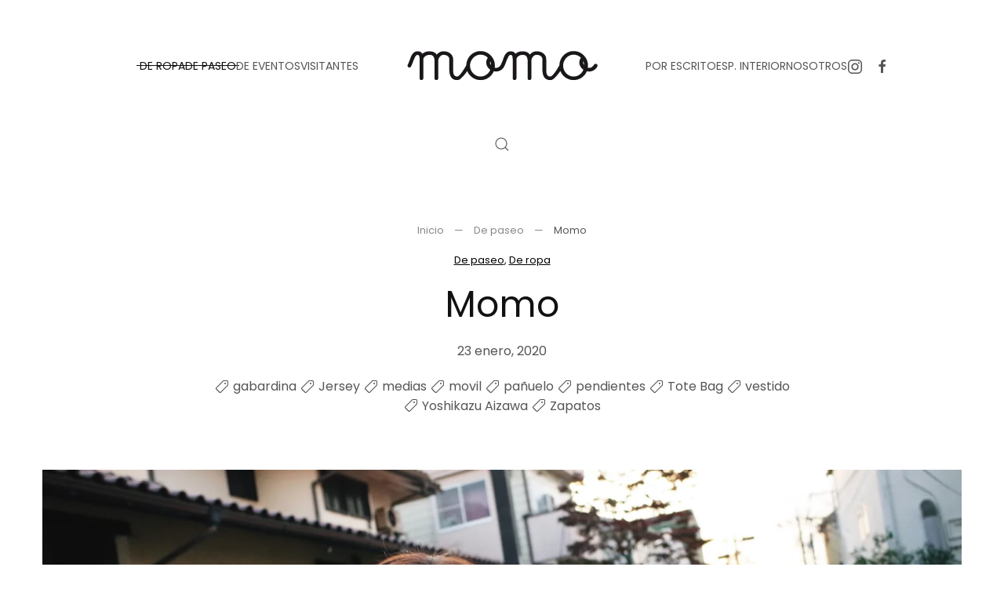

--- FILE ---
content_type: text/html; charset=UTF-8
request_url: https://www.momo-mag.com/momo/
body_size: 22895
content:
<!DOCTYPE html>
<html lang="es" itemscope itemtype="https://schema.org/BlogPosting">
    <head>
        <meta charset="UTF-8">
        <meta name="viewport" content="width=device-width, initial-scale=1">
        <link rel="icon" href="/wp-content/uploads/2014/04/favicon.ico" sizes="any">
                <link rel="apple-touch-icon" href="/wp-content/themes/yootheme/packages/theme-wordpress/assets/images/apple-touch-icon.png">
                <!--||  JM Twitter Cards by jmau111 v12  ||-->
<meta name="twitter:card" content="summary_large_image">
<meta name="twitter:creator" content="@momomag_">
<meta name="twitter:site" content="@momomag_">
<meta name="twitter:title" content="Momo">
<meta name="twitter:description" content="&nbsp;&nbsp;Fotos:&nbsp;相澤 義和: Yoshikazu AizawaModelo: Momo">
<meta name="twitter:image" content="https://www.momo-mag.com/wp-content/uploads/2020/01/Portada-5-scaled.jpg">
<!--||  /JM Twitter Cards by jmau111 v12  ||-->
<title>Momo &#8211; momo-mag</title>
<link crossorigin data-rocket-preload as="font" href="https://www.momo-mag.com/wp-content/themes/yootheme/fonts/poppins-ed3da21e.woff2" rel="preload">
<style id="wpr-usedcss">#fancybox-loading{position:fixed;top:50%;left:50%;width:40px;height:40px;margin-top:-20px;margin-left:-20px;cursor:pointer;overflow:hidden;z-index:1104;display:none}#fancybox-loading div{position:absolute;top:0;left:0;width:40px;height:480px;background-image:url('https://www.momo-mag.com/wp-content/plugins/nextgen-gallery/static/Lightbox/fancybox/fancybox.png')}#fancybox-overlay{position:absolute;top:0;left:0;width:100%;z-index:1100;display:none}#fancybox-tmp{padding:0;margin:0;border:0;overflow:auto;display:none}#fancybox-wrap{position:absolute;top:0;left:0;padding:20px;z-index:1101;outline:0;display:none}#fancybox-outer{position:relative;width:100%;height:100%;background:#fff}#fancybox-content{width:0;height:0;padding:0;outline:0;position:relative;overflow:hidden;z-index:1102;border:0 solid #fff}#fancybox-close{position:absolute;top:-15px;right:-15px;width:30px;height:30px;background:url('https://www.momo-mag.com/wp-content/plugins/nextgen-gallery/static/Lightbox/fancybox/fancybox.png') -40px 0;cursor:pointer;z-index:1103;display:none}#fancybox-error{color:#444;font:12px/20px Arial;padding:14px;margin:0}#fancybox-img{width:100%;height:100%;padding:0;margin:0;border:none;outline:0;line-height:0;vertical-align:top}#fancybox-left,#fancybox-right{position:absolute;bottom:0;height:100%;width:35%;cursor:pointer;outline:0;background:url('https://www.momo-mag.com/wp-content/plugins/nextgen-gallery/static/Lightbox/fancybox/blank.gif');z-index:1102;display:none}#fancybox-left{left:0}#fancybox-right{right:0}#fancybox-left-ico,#fancybox-right-ico{position:absolute;top:50%;left:-9999px;width:30px;height:30px;margin-top:-15px;cursor:pointer;z-index:1102;display:block}#fancybox-left-ico{background-image:url('https://www.momo-mag.com/wp-content/plugins/nextgen-gallery/static/Lightbox/fancybox/fancybox.png');background-position:-40px -30px}#fancybox-right-ico{background-image:url('https://www.momo-mag.com/wp-content/plugins/nextgen-gallery/static/Lightbox/fancybox/fancybox.png');background-position:-40px -60px}#fancybox-left:hover,#fancybox-right:hover{visibility:visible}#fancybox-left:hover span{left:20px}#fancybox-right:hover span{left:auto;right:20px}.fancybox-bg{position:absolute;padding:0;margin:0;border:0;width:20px;height:20px;z-index:1001}#fancybox-bg-n{top:-20px;left:0;width:100%;background-image:url('https://www.momo-mag.com/wp-content/plugins/nextgen-gallery/static/Lightbox/fancybox/fancybox-x.png')}#fancybox-bg-ne{top:-20px;right:-20px;background-image:url('https://www.momo-mag.com/wp-content/plugins/nextgen-gallery/static/Lightbox/fancybox/fancybox.png');background-position:-40px -162px}#fancybox-bg-e{top:0;right:-20px;height:100%;background-image:url('https://www.momo-mag.com/wp-content/plugins/nextgen-gallery/static/Lightbox/fancybox/fancybox-y.png');background-position:-20px 0}#fancybox-bg-se{bottom:-20px;right:-20px;background-image:url('https://www.momo-mag.com/wp-content/plugins/nextgen-gallery/static/Lightbox/fancybox/fancybox.png');background-position:-40px -182px}#fancybox-bg-s{bottom:-20px;left:0;width:100%;background-image:url('https://www.momo-mag.com/wp-content/plugins/nextgen-gallery/static/Lightbox/fancybox/fancybox-x.png');background-position:0 -20px}#fancybox-bg-sw{bottom:-20px;left:-20px;background-image:url('https://www.momo-mag.com/wp-content/plugins/nextgen-gallery/static/Lightbox/fancybox/fancybox.png');background-position:-40px -142px}#fancybox-bg-w{top:0;left:-20px;height:100%;background-image:url('https://www.momo-mag.com/wp-content/plugins/nextgen-gallery/static/Lightbox/fancybox/fancybox-y.png')}#fancybox-bg-nw{top:-20px;left:-20px;background-image:url('https://www.momo-mag.com/wp-content/plugins/nextgen-gallery/static/Lightbox/fancybox/fancybox.png');background-position:-40px -122px}#fancybox-title{font-family:Helvetica;font-size:12px;z-index:1102}.fancybox-title-inside{padding-bottom:10px;text-align:center;color:#333;background:#fff;position:relative}.fancybox-title-outside{padding-top:10px;color:#fff}.fancybox-title-over{position:absolute;bottom:0;left:0;color:#fff;text-align:left}.fancybox-title-float{position:absolute;left:0;bottom:-20px;height:32px}#fancybox-title-float-wrap{border:none;border-collapse:collapse;width:auto}#fancybox-title-float-wrap td{border:none;white-space:nowrap}#fancybox-title-float-left{padding:0 0 0 15px;background:url('https://www.momo-mag.com/wp-content/plugins/nextgen-gallery/static/Lightbox/fancybox/fancybox.png') -40px -90px no-repeat}#fancybox-title-float-main{color:#fff;line-height:29px;font-weight:700;padding:0 0 3px;background:url('https://www.momo-mag.com/wp-content/plugins/nextgen-gallery/static/Lightbox/fancybox/fancybox-x.png') 0 -40px}#fancybox-title-float-right{padding:0 0 0 15px;background:url('https://www.momo-mag.com/wp-content/plugins/nextgen-gallery/static/Lightbox/fancybox/fancybox.png') -55px -90px no-repeat}.fancybox-ie6 #fancybox-close{background:0 0}.fancybox-ie6 #fancybox-left-ico{background:0 0}.fancybox-ie6 #fancybox-right-ico{background:0 0}.fancybox-ie6 #fancybox-title-over{background:0 0;zoom:1}.fancybox-ie6 #fancybox-title-float-left{background:0 0}.fancybox-ie6 #fancybox-title-float-main{background:0 0}.fancybox-ie6 #fancybox-title-float-right{background:0 0}.fancybox-ie6 #fancybox-bg-e,.fancybox-ie6 #fancybox-bg-w,.fancybox-ie6 #fancybox-left,.fancybox-ie6 #fancybox-right{height:expression(this.parentNode.clientHeight + "px")}#fancybox-loading.fancybox-ie6{position:absolute;margin-top:0;top:expression( (-20 + (document.documentElement.clientHeight ? document.documentElement.clientHeight/2 : document.body.clientHeight/2 ) + ( ignoreMe = document.documentElement.scrollTop ? document.documentElement.scrollTop : document.body.scrollTop )) + 'px')}#fancybox-loading.fancybox-ie6 div{background:0 0}.fancybox-ie .fancybox-bg{background:0 0!important}#fancybox-content,#fancybox-outer,#fancybox-wrap{box-sizing:content-box;-moz-box-sizing:content-box;-webkit-box-sizing:content-box}.fa{font-family:var(--fa-style-family,"Font Awesome 6 Free");font-weight:var(--fa-style,900)}.fa,.fa-brands,.fa-regular,.fa-solid,.fab,.far,.fas{-moz-osx-font-smoothing:grayscale;-webkit-font-smoothing:antialiased;display:var(--fa-display,inline-block);font-style:normal;font-variant:normal;line-height:1;text-rendering:auto}.fa-regular,.fa-solid,.far,.fas{font-family:"Font Awesome 6 Free"}.fa-brands,.fab{font-family:"Font Awesome 6 Brands"}.fa-fw{text-align:center;width:1.25em}.sr-only{position:absolute;width:1px;height:1px;padding:0;margin:-1px;overflow:hidden;clip:rect(0,0,0,0);white-space:nowrap;border-width:0}:root{--fa-style-family-brands:"Font Awesome 6 Brands";--fa-font-brands:normal 400 1em/1 "Font Awesome 6 Brands"}.fa-brands,.fab{font-weight:400}:root{--fa-font-regular:normal 400 1em/1 "Font Awesome 6 Free"}.fa-regular,.far{font-weight:400}:root{--fa-style-family-classic:"Font Awesome 6 Free";--fa-font-solid:normal 900 1em/1 "Font Awesome 6 Free"}.fa-solid,.fas{font-weight:900}.ngg-gallery-thumbnail-box{float:left;max-width:100%!important}@font-face{font-display:swap;font-family:Poppins;font-style:normal;font-weight:400;unicode-range:U+0000-00FF,U+0131,U+0152-0153,U+02BB-02BC,U+02C6,U+02DA,U+02DC,U+0304,U+0308,U+0329,U+2000-206F,U+20AC,U+2122,U+2191,U+2193,U+2212,U+2215,U+FEFF,U+FFFD;src:url(https://www.momo-mag.com/wp-content/themes/yootheme/fonts/poppins-ed3da21e.woff2) format('woff2')}html{font-family:Poppins;font-size:16px;font-weight:400;line-height:1.5;-webkit-text-size-adjust:100%;background:#fff;color:#555;-webkit-font-smoothing:antialiased;-moz-osx-font-smoothing:grayscale;text-rendering:optimizeLegibility}body{margin:0}a{color:#000;text-decoration:underline;cursor:pointer}a:hover{color:rgba(0,0,0,.6);text-decoration:none}:not(pre)>code{font-family:Consolas,monaco,monospace;font-size:13px;color:#ce241b;white-space:nowrap}em{color:#ce241b}canvas,iframe,img,svg,video{vertical-align:middle}canvas,img,svg,video{max-width:100%;height:auto;box-sizing:border-box}img:not([src]){visibility:hidden;min-width:1px}iframe{border:0}address,dl,fieldset,p,ul{margin:0 0 20px}*+address,*+dl,*+fieldset,*+p,*+ul{margin-top:20px}.uk-h3,.uk-h4,.uk-h5,.uk-h6,h1,h2,h3{margin:0 0 20px;font-family:Poppins;font-weight:400;color:#111;text-transform:none}*+.uk-h3,*+.uk-h4,*+.uk-h5,*+.uk-h6,*+h1,*+h2,*+h3{margin-top:40px}h1{font-size:37.72px;line-height:1.2}h2{font-size:34px;line-height:1.3}.uk-h3,h3{font-size:28px;line-height:1.4}.uk-h4{font-size:22px;line-height:1.4}.uk-h5{font-size:16px;line-height:1.4}.uk-h6{font-size:13px;line-height:1.4}ul{padding-left:30px}ul>li>ul{margin:0}dt{font-weight:700}address{font-style:normal}::selection{background:rgba(17,17,17,.7);color:#fff;text-shadow:none}main{display:block}template{display:none}:root{--uk-breakpoint-s:640px;--uk-breakpoint-m:960px;--uk-breakpoint-l:1200px;--uk-breakpoint-xl:1600px}.uk-link-muted a,.uk-link-toggle .uk-link-muted,a.uk-link-muted{color:rgba(17,17,17,.5)}.uk-link-muted a:hover,.uk-link-toggle:hover .uk-link-muted,a.uk-link-muted:hover{color:#555}.uk-link-reset a,a.uk-link-reset{color:inherit!important;text-decoration:none!important}.uk-link-toggle{color:inherit!important;text-decoration:none!important}.uk-icon{margin:0;border:none;border-radius:0;overflow:visible;font:inherit;color:inherit;text-transform:none;padding:0;background-color:transparent;display:inline-block;fill:currentcolor;line-height:0}button.uk-icon:not(:disabled){cursor:pointer}.uk-icon::-moz-focus-inner{border:0;padding:0}.uk-icon:not(.uk-preserve) [fill*="#"]:not(.uk-preserve){fill:currentcolor}.uk-icon:not(.uk-preserve) [stroke*="#"]:not(.uk-preserve){stroke:currentcolor}.uk-icon>*{transform:translate(0,0)}.uk-icon-link{color:#555;text-decoration:none!important}.uk-icon-link:hover{color:rgba(17,17,17,.5)}.uk-active>.uk-icon-link,.uk-icon-link:active{color:#484848}.uk-input{box-sizing:border-box;margin:0;border-radius:0;font:inherit}.uk-input{overflow:visible}.uk-input[type=search]::-webkit-search-cancel-button,.uk-input[type=search]::-webkit-search-decoration{-webkit-appearance:none}.uk-input[type=number]::-webkit-inner-spin-button,.uk-input[type=number]::-webkit-outer-spin-button{height:auto}.uk-input[type=time]::-webkit-datetime-edit{display:inline-flex;align-items:center;height:100%;padding:0}.uk-input::-moz-placeholder{opacity:1}.uk-input{-webkit-appearance:none}.uk-input{max-width:100%;width:100%;border:0;padding:0 10px;background:0 0;color:#555;transition:.2s ease-in-out;transition-property:color,background-color,border-color,box-shadow}.uk-input{height:46px;vertical-align:middle;display:inline-block;border:1px solid rgba(17,17,17,.1)}.uk-input:not(input){line-height:44px}.uk-input:focus{outline:0;background-color:transparent;color:#555;border-color:#555!important}.uk-input:disabled{background-color:#f5f5f5;color:rgba(17,17,17,.5);border-color:transparent!important}.uk-input::placeholder{color:rgba(17,17,17,.5)}.uk-input[list]{padding-right:20px;background-repeat:no-repeat;background-position:100% 50%}.uk-input[list]:focus,.uk-input[list]:hover{background-image:url("data:image/svg+xml;charset=UTF-8,%3Csvg%20width%3D%2224%22%20height%3D%2216%22%20viewBox%3D%220%200%2024%2016%22%20xmlns%3D%22http%3A%2F%2Fwww.w3.org%2F2000%2Fsvg%22%3E%0A%20%20%20%20%3Cpolygon%20fill%3D%22%23555%22%20points%3D%2212%2012%208%206%2016%206%22%20%2F%3E%0A%3C%2Fsvg%3E%0A")}.uk-input[list]::-webkit-calendar-picker-indicator{display:none!important}.uk-button{margin:0;border:none;overflow:visible;font:inherit;color:inherit;text-transform:none;-webkit-appearance:none;border-radius:0;display:inline-block;box-sizing:border-box;padding:0 30px;vertical-align:middle;font-size:13px;line-height:43px;text-align:center;text-decoration:none;transition:.1s ease-in-out;transition-property:color,background-color,background-position,background-size,border-color,box-shadow;position:relative;text-transform:uppercase;background-origin:border-box}.uk-button:not(.uk-button-text):not(.uk-button-link)::before{content:"";position:absolute;top:calc(50% - 1px);left:calc(30px - 5px);right:calc(100% + 3px - (30px - 5px));height:1px;background-color:currentColor;transition:right .2s ease}.uk-button:not(:disabled){cursor:pointer}.uk-button::-moz-focus-inner{border:0;padding:0}.uk-button:hover{text-decoration:none}.uk-button:hover:not(.uk-button-text):not(.uk-button-link)::before{right:calc(30px - 5px)}.uk-button-default{background-color:#fafafa;color:#111;border:1px solid transparent}.uk-button-default:hover{background-color:#f0f0f0;color:#111;border-color:transparent}.uk-button-default.uk-active,.uk-button-default:active{background-color:#e8e8e8;color:#111;border-color:transparent}.uk-button-primary{background-color:transparent;color:#111;border:1px solid #111}.uk-button-primary:hover{background-color:#111;color:#fff;border-color:#111}.uk-button-primary.uk-active,.uk-button-primary:active{background-color:transparent;color:#111;border-color:#111}.uk-button-default:disabled,.uk-button-primary:disabled{background-color:#f5f5f5;color:rgba(17,17,17,.5);border:1px solid transparent;background-image:none;box-shadow:none}.uk-button-default:disabled::before,.uk-button-primary:disabled::before{display:none}.uk-section{display:flow-root;box-sizing:border-box;padding-top:40px;padding-bottom:40px}.uk-section>:last-child{margin-bottom:0}.uk-section-large{padding-top:70px;padding-bottom:70px}.uk-section-default{--uk-inverse:dark;background:#fff}.uk-container{display:flow-root;box-sizing:content-box;max-width:1200px;margin-left:auto;margin-right:auto;padding-left:15px;padding-right:15px}@media (min-width:640px){.uk-container{padding-left:40px;padding-right:40px}}@media (min-width:960px){h1{font-size:46px}h2{font-size:40px}.uk-section{padding-top:70px;padding-bottom:70px}.uk-section-large{padding-top:140px;padding-bottom:140px}.uk-container{padding-left:40px;padding-right:40px}}.uk-container>:last-child{margin-bottom:0}.uk-container .uk-container{padding-left:0;padding-right:0}.uk-container-xsmall{max-width:750px}.uk-container-small{max-width:900px}.uk-container-large{max-width:1450px}.uk-container-expand{max-width:none}:where(.uk-tile-primary:not(.uk-preserve-color))>*{color:rgba(255,255,255,.7)}.uk-close{color:rgba(17,17,17,.5);transition:.1s ease-in-out;transition-property:color,opacity}.uk-close:hover{color:#555}.uk-alert-close{position:absolute;top:20px;right:15px;color:inherit;opacity:.4}.uk-alert-close:first-child+*{margin-top:0}.uk-alert-close:hover{color:inherit;opacity:.8}.uk-search{display:inline-block;position:relative;max-width:100%;margin:0}.uk-search-input::-webkit-search-cancel-button,.uk-search-input::-webkit-search-decoration{-webkit-appearance:none}.uk-search-input::-moz-placeholder{opacity:1}.uk-search-input{box-sizing:border-box;margin:0;border-radius:0;font:inherit;overflow:visible;-webkit-appearance:none;vertical-align:middle;width:100%;border:none;color:#555;transition:.2s ease-in-out;transition-property:color,background-color,border-color,box-shadow}.uk-search-input:focus{outline:0}.uk-search-input::placeholder{color:rgba(85,85,85,.5)}.uk-search .uk-search-icon{position:absolute;top:0;bottom:0;left:0;display:inline-flex;justify-content:center;align-items:center;color:#555}.uk-search .uk-search-icon:hover{color:#555}.uk-search .uk-search-icon:not(a):not(button):not(input){pointer-events:none}.uk-search .uk-search-icon-flip{right:0;left:auto}.uk-search-medium{width:400px}.uk-search-medium .uk-search-input{height:55px;padding-left:12px;padding-right:12px;background:0 0;font-size:28px;border:1px solid rgba(17,17,17,.1)}.uk-search-medium .uk-search-input:focus{background-color:rgba(0,0,0,0);border-color:#555}.uk-search-medium .uk-search-icon{padding-left:12px;padding-right:12px}.uk-search-medium:has(.uk-search-icon:not(.uk-search-icon-flip)) .uk-search-input{padding-left:48px}.uk-search-medium:has(.uk-search-icon-flip) .uk-search-input{padding-right:48px}.uk-search-large{width:500px}.uk-search-large .uk-search-input{height:90px;padding-left:20px;padding-right:20px;background:0 0;font-size:46px;border:1px solid rgba(17,17,17,.1)}.uk-search-large .uk-search-input:focus{background-color:rgba(0,0,0,0);border-color:#555}.uk-search-large .uk-search-icon{padding-left:20px;padding-right:20px}.uk-search-large:has(.uk-search-icon:not(.uk-search-icon-flip)) .uk-search-input{padding-left:80px}.uk-search-large:has(.uk-search-icon-flip) .uk-search-input{padding-right:80px}.uk-search-toggle{color:#555}.uk-search-toggle:hover{color:#111}.uk-accordion-title{display:block;font-size:20px;line-height:1.4;color:#111;overflow:hidden;text-decoration:none;font-family:Poppins;font-weight:400}.uk-accordion-title::before{content:"";width:1.4em;height:1.4em;margin-left:10px;float:right;background-image:url("data:image/svg+xml;charset=UTF-8,%3Csvg%20width%3D%2213%22%20height%3D%2213%22%20viewBox%3D%220%200%2013%2013%22%20xmlns%3D%22http%3A%2F%2Fwww.w3.org%2F2000%2Fsvg%22%3E%0A%20%20%20%20%3Crect%20fill%3D%22%23555%22%20width%3D%2213%22%20height%3D%221%22%20x%3D%220%22%20y%3D%226%22%20%2F%3E%0A%20%20%20%20%3Crect%20fill%3D%22%23555%22%20width%3D%221%22%20height%3D%2213%22%20x%3D%226%22%20y%3D%220%22%20%2F%3E%0A%3C%2Fsvg%3E");background-repeat:no-repeat;background-position:50% 50%}.uk-open>.uk-accordion-title::before{background-image:url("data:image/svg+xml;charset=UTF-8,%3Csvg%20width%3D%2213%22%20height%3D%2213%22%20viewBox%3D%220%200%2013%2013%22%20xmlns%3D%22http%3A%2F%2Fwww.w3.org%2F2000%2Fsvg%22%3E%0A%20%20%20%20%3Crect%20fill%3D%22%23555%22%20width%3D%2213%22%20height%3D%221%22%20x%3D%220%22%20y%3D%226%22%20%2F%3E%0A%3C%2Fsvg%3E")}.uk-accordion-title:hover{color:#000;text-decoration:none}.uk-accordion-content{display:flow-root;margin-top:20px}.uk-accordion-content>:last-child{margin-bottom:0}.uk-drop{display:none;position:absolute;z-index:1020;--uk-position-offset:20px;--uk-position-viewport-offset:15px;box-sizing:border-box;width:300px}.uk-drop.uk-open{display:block}.uk-dropbar{--uk-position-offset:0;--uk-position-shift-offset:0;--uk-position-viewport-offset:0;--uk-inverse:dark;width:auto;padding:30px 15px;background:#fafafa;color:#555}.uk-dropbar>:last-child{margin-bottom:0}@media (min-width:640px){.uk-dropbar{padding-left:40px;padding-right:40px}}@media (min-width:960px){.uk-dropbar{padding-left:40px;padding-right:40px}}.uk-dropbar :focus-visible{outline-color:#111!important}.uk-dropnav-dropbar{position:absolute;z-index:980;padding:0;left:0;right:0}.uk-modal{display:none;position:fixed;top:0;right:0;bottom:0;left:0;z-index:1010;overflow-y:auto;padding:15px;background:rgba(0,0,0,.6);opacity:0;transition:opacity .15s linear}@media (min-width:640px){.uk-modal{padding:50px 40px}}@media (min-width:960px){.uk-modal{padding-left:40px;padding-right:40px}}.uk-modal.uk-open{opacity:1}.uk-modal-page{overflow:hidden}.uk-modal-dialog{position:relative;box-sizing:border-box;margin:0 auto;width:600px;max-width:100%!important;background:#fff;opacity:0;transform:translateY(-100px);transition:.3s linear;transition-property:opacity,transform}.uk-open>.uk-modal-dialog{opacity:1;transform:translateY(0)}.uk-modal-body{display:flow-root;padding:30px}.uk-modal-footer{display:flow-root;padding:10px 20px;background:#fff;border-top:1px solid rgba(17,17,17,.1)}@media (min-width:640px){.uk-modal-body{padding:40px}.uk-modal-footer{padding:20px 40px}}.uk-modal-body>:last-child,.uk-modal-footer>:last-child{margin-bottom:0}.uk-slideshow-items{position:relative;z-index:0;margin:0;padding:0;list-style:none;overflow:hidden;-webkit-touch-callout:none;touch-action:pan-y}.uk-slideshow-items>*{position:absolute;top:0;left:0;right:0;bottom:0;overflow:hidden;will-change:transform,opacity}.uk-slideshow-items>:not(.uk-active){display:none}.uk-slider-container{overflow:hidden;overflow:clip}.uk-slider-items{will-change:transform;position:relative;touch-action:pan-y}.uk-slider-items:not(.uk-grid){display:flex;margin:0;padding:0;list-style:none;-webkit-touch-callout:none}.uk-slider-items.uk-grid{flex-wrap:nowrap}.uk-slider-items>*{flex:none!important;box-sizing:border-box;max-width:100%;position:relative}.uk-sticky{position:relative;z-index:980;box-sizing:border-box}.uk-sticky-fixed{margin:0!important}.uk-sticky[class*=uk-animation-]{animation-duration:.2s}.uk-sticky-placeholder{pointer-events:none}.uk-offcanvas{display:none;position:fixed;top:0;bottom:0;left:0;z-index:1000}.uk-offcanvas-flip .uk-offcanvas{right:0;left:auto}.uk-offcanvas-bar{--uk-inverse:dark;position:absolute;top:0;bottom:0;left:-270px;box-sizing:border-box;width:270px;padding:40px;background:#fff;overflow-y:auto}.uk-offcanvas-flip .uk-offcanvas-bar{left:auto;right:-270px}@media (min-width:640px){.uk-offcanvas-bar{left:-350px;width:350px;padding:40px}.uk-offcanvas-flip .uk-offcanvas-bar{right:-350px}}.uk-open>.uk-offcanvas-bar{left:0}.uk-offcanvas-flip .uk-open>.uk-offcanvas-bar{left:auto;right:0}.uk-offcanvas-bar-animation{transition:left .3s ease-out}.uk-offcanvas-flip .uk-offcanvas-bar-animation{transition-property:right}.uk-offcanvas-close{position:absolute;z-index:1000;top:5px;right:5px;padding:5px}.uk-offcanvas-close:first-child+*{margin-top:0}.uk-offcanvas-overlay{width:100vw;touch-action:none}.uk-offcanvas-overlay::before{content:"";position:absolute;top:0;bottom:0;left:0;right:0;background:rgba(245,245,245,.9);opacity:0;transition:opacity .15s linear}.uk-offcanvas-overlay.uk-open::before{opacity:1}.uk-offcanvas-container,.uk-offcanvas-page{overflow-x:hidden;overflow-x:clip}.uk-offcanvas-container{position:relative;left:0;transition:left .3s ease-out;box-sizing:border-box;width:100%}:not(.uk-offcanvas-flip).uk-offcanvas-container-animation{left:270px}.uk-offcanvas-flip.uk-offcanvas-container-animation{left:-270px}@media (min-width:640px){.uk-offcanvas-close{top:10px;right:10px}:not(.uk-offcanvas-flip).uk-offcanvas-container-animation{left:350px}.uk-offcanvas-flip.uk-offcanvas-container-animation{left:-350px}}.uk-leader-fill::after{display:inline-block;margin-left:15px;width:0;content:attr(data-fill);white-space:nowrap;color:#555}.uk-leader-fill.uk-leader-hide::after{display:none}:root{--uk-leader-fill-content:.}.uk-notification{position:fixed;top:15px;left:15px;z-index:1040;box-sizing:border-box;width:420px}@media (max-width:639px){.uk-notification{left:15px;right:15px;width:auto;margin:0}}.uk-notification-message{position:relative;padding:40px;background:#f5f5f5;color:#555;font-size:16px;line-height:1.5;cursor:pointer}*+.uk-notification-message{margin-top:10px}.uk-notification-close{display:none;position:absolute;top:20px;right:20px}.uk-notification-message:hover .uk-notification-close{display:block}.uk-sortable{position:relative}.uk-sortable>:last-child{margin-bottom:0}.uk-sortable-drag{position:fixed!important;z-index:1050!important;pointer-events:none}.uk-sortable-placeholder{opacity:0;pointer-events:none}.uk-sortable-empty{min-height:50px}.uk-thumbnav{display:flex;flex-wrap:wrap;margin:0;padding:0;list-style:none;margin-left:-15px}.uk-thumbnav>*{padding-left:15px}.uk-thumbnav>*>*{display:inline-block;position:relative}.uk-thumbnav>*>::after{content:"";position:absolute;top:0;bottom:0;left:0;right:0;background-color:transparent;background-origin:border-box;transition:.1s ease-in-out;transition-property:background-color,border-color,box-shadow,opacity}.uk-thumbnav>*>::after{background-image:linear-gradient(180deg,rgba(255,255,255,0),rgba(255,255,255,.4))}.uk-thumbnav>*>:hover::after{opacity:0}.uk-thumbnav>.uk-active>::after{opacity:0}.uk-thumbnav-vertical{flex-direction:column;margin-left:0;margin-top:-15px}.uk-thumbnav-vertical>*{padding-left:0;padding-top:15px}.uk-grid{display:flex;flex-wrap:wrap;margin:0;padding:0;list-style:none}.uk-grid>*{margin:0}.uk-grid>*>:last-child{margin-bottom:0}.uk-grid{margin-left:-40px}.uk-grid>*{padding-left:40px}*+.uk-grid-margin,.uk-grid+.uk-grid,.uk-grid>.uk-grid-margin{margin-top:40px}@media (min-width:1200px){.uk-grid{margin-left:-40px}.uk-grid>*{padding-left:40px}*+.uk-grid-margin,.uk-grid+.uk-grid,.uk-grid>.uk-grid-margin{margin-top:40px}}.uk-grid-column-small,.uk-grid-small{margin-left:-15px}.uk-grid-column-small>*,.uk-grid-small>*{padding-left:15px}.uk-grid+.uk-grid-small,.uk-grid-small>.uk-grid-margin{margin-top:15px}.uk-grid-column-medium{margin-left:-40px}.uk-grid-column-medium>*{padding-left:40px}.uk-grid-column-large{margin-left:-40px}.uk-grid-column-large>*{padding-left:40px}@media (min-width:1200px){.uk-grid-column-large{margin-left:-70px}.uk-grid-column-large>*{padding-left:70px}}.uk-grid-item-match,.uk-grid-match>*{display:flex;flex-wrap:wrap}.uk-grid-item-match>:not([class*=uk-width]),.uk-grid-match>*>:not([class*=uk-width]){box-sizing:border-box;width:100%;flex:auto}.uk-nav,.uk-nav ul{margin:0;padding:0;list-style:none}.uk-nav li>a{display:flex;align-items:center;column-gap:.25em;text-decoration:none}.uk-nav>li>a{padding:5px 0}.uk-nav-default{font-size:14px;line-height:1.5}.uk-nav-default>li>a{color:#555;transition:.1s ease-in-out;transition-property:color,background-color,border-color,box-shadow,opacity,filter}.uk-nav-default>li>a:hover{color:rgba(17,17,17,.5)}.uk-nav-default>li.uk-active>a{color:rgba(17,17,17,.5)}.uk-nav-primary{font-size:22px;line-height:1.5;font-family:Poppins;font-weight:400}.uk-nav-primary>li>a{color:#555;transition:.1s ease-in-out;transition-property:color,background-color,border-color,box-shadow,opacity,filter}.uk-nav-primary>li>a:hover{color:#111}.uk-nav-primary>li.uk-active>a{color:#111}.uk-navbar{display:flex;position:relative}.uk-navbar-container:not(.uk-navbar-transparent){background:#fff}.uk-navbar-left,.uk-navbar-right,[class*=uk-navbar-center]{display:flex;gap:15px;align-items:center}.uk-navbar-right{margin-left:auto}.uk-navbar-center:only-child{margin-left:auto;margin-right:auto;position:relative}.uk-navbar-center:not(:only-child){position:absolute;top:50%;left:50%;transform:translate(-50%,-50%);width:max-content;box-sizing:border-box;z-index:990}.uk-navbar-center-left,.uk-navbar-center-right{position:absolute;top:0}.uk-navbar-center-left{right:calc(100% + 15px)}.uk-navbar-center-right{left:calc(100% + 15px)}[class*=uk-navbar-center-]{width:max-content;box-sizing:border-box}.uk-navbar-nav{display:flex;gap:15px;margin:0;padding:0;list-style:none}.uk-navbar-center:only-child,.uk-navbar-left,.uk-navbar-right{flex-wrap:wrap}.uk-navbar-item,.uk-navbar-nav>li>a,.uk-navbar-toggle{display:flex;justify-content:center;align-items:center;column-gap:.25em;box-sizing:border-box;min-height:100px;font-size:14px;font-family:inherit;text-decoration:none}.uk-navbar-nav>li>a{padding:0;color:#555;transition:.2s ease-in-out;transition-property:color,background-color,border-color,box-shadow;position:relative;z-index:1;text-transform:uppercase}.uk-navbar-nav>li>a::before{content:"";display:block;position:absolute;z-index:-1;bottom:50%;height:1px;background-color:transparent;transition:.3s ease-in-out;transition-property:background-color,border-color,box-shadow,height,left,right,opacity;--uk-navbar-nav-item-line-margin-horizontal:-4px;left:var(--uk-navbar-nav-item-line-margin-horizontal);right:calc(102% - var(--uk-navbar-nav-item-line-margin-horizontal))}.uk-navbar-nav>li:hover>a,.uk-navbar-nav>li>a[aria-expanded=true]{color:#111}.uk-navbar-nav>li:hover>a::before,.uk-navbar-nav>li>a[aria-expanded=true]::before{right:var(--uk-navbar-nav-item-line-margin-horizontal);background-color:#111}.uk-navbar-nav>li>a:active{color:#111}.uk-navbar-nav>li>a:active::before{background-color:#111}.uk-navbar-nav>li.uk-active>a{color:#111}.uk-navbar-nav>li.uk-active>a::before{right:var(--uk-navbar-nav-item-line-margin-horizontal);background-color:#111}.uk-navbar-item{padding:0;color:#555}.uk-navbar-item>:last-child{margin-bottom:0}.uk-navbar-toggle{padding:0;color:#555;text-transform:uppercase}.uk-navbar-toggle:hover,.uk-navbar-toggle[aria-expanded=true]{color:#111;text-decoration:none}.uk-navbar-justify .uk-navbar-item,.uk-navbar-justify .uk-navbar-left,.uk-navbar-justify .uk-navbar-nav,.uk-navbar-justify .uk-navbar-nav>li,.uk-navbar-justify .uk-navbar-right,.uk-navbar-justify .uk-navbar-toggle{flex-grow:1}.uk-navbar-dropdown{--uk-position-offset:0;--uk-position-shift-offset:-30px;--uk-position-viewport-offset:15px;--uk-inverse:dark;width:250px;padding:30px;background:#fafafa;color:rgba(17,17,17,.5)}.uk-navbar-dropdown>:last-child{margin-bottom:0}.uk-navbar-dropdown :focus-visible{outline-color:#111!important}.uk-navbar-dropdown-large{--uk-position-shift-offset:-40px;padding:40px}.uk-navbar-justify .uk-navbar-nav>li{display:flex;justify-content:center}.uk-navbar-container{transition:.1s ease-in-out;transition-property:background-color}@media (min-width:960px){.uk-navbar-left,.uk-navbar-right,[class*=uk-navbar-center]{gap:60px}.uk-navbar-center-left{right:calc(100% + 60px)}.uk-navbar-center-right{left:calc(100% + 60px)}.uk-navbar-nav{gap:60px}.uk-sticky-fixed>.uk-navbar-container:not(.uk-navbar){transition:.2s linear;transition-property:padding}:not(.uk-sticky-below)>.uk-navbar-container:not(.uk-navbar){padding-top:20px;padding-bottom:20px}}.uk-breadcrumb{padding:0;list-style:none;font-size:0}.uk-breadcrumb>*{display:contents}.uk-breadcrumb>*>*{font-size:13px;color:rgba(17,17,17,.5);text-decoration:none}.uk-breadcrumb>*>:hover{color:#555;text-decoration:none}.uk-breadcrumb>:last-child>a:not([href]),.uk-breadcrumb>:last-child>span{color:#555}.uk-breadcrumb>:nth-child(n+2):not(.uk-first-column)::before{content:"—";display:inline-block;margin:0 13px;font-size:13px;color:rgba(17,17,17,.5)}.uk-pagination{display:flex;flex-wrap:wrap;align-items:center;margin-left:-20px;padding:0;list-style:none}.uk-pagination>*{flex:none;padding-left:20px;position:relative}.uk-pagination>*>*{display:flex;align-items:center;column-gap:.25em;padding:8px;color:#555;transition:.1s ease-in-out;transition-property:color,background-color,border-color,box-shadow;box-sizing:border-box;min-width:39px;justify-content:center;text-decoration:none;font-size:14px;border:1px solid transparent}.uk-pagination>*>:hover{color:rgba(17,17,17,.5);text-decoration:none;border-color:transparent}.uk-pagination>.uk-active>*{color:#555;border-color:#555}.uk-pagination>.uk-disabled>*{color:rgba(17,17,17,.5);border-color:transparent}.uk-tab-left,.uk-tab-right{flex-direction:column;margin-left:0}.uk-tab-left>*,.uk-tab-right>*{padding-left:0}.uk-tab-left>*>a{justify-content:left;border-right:2px solid transparent;border-bottom:0}.uk-tab-right>*>a{justify-content:left;border-left:2px solid transparent;border-bottom:0}.uk-slidenav{padding:10px 12px;color:#fff;transition:.1s ease-in-out;transition-property:color,background-color,border-color,box-shadow;background-color:#111}.uk-slidenav:hover{color:#fff;background-color:rgba(0,0,0,.8)}.uk-slidenav:active{color:#fff;background-color:rgba(0,0,0,.6)}.uk-slidenav-large{padding:16px 20px}.uk-dotnav{display:flex;flex-wrap:wrap;margin:0;padding:0;list-style:none;margin-left:-12px}.uk-dotnav>*{flex:none;padding-left:12px}.uk-dotnav>*>*{display:block;box-sizing:border-box;width:12px;height:12px;border-radius:50%;background:0 0;text-indent:100%;overflow:hidden;white-space:nowrap;transition:.2s ease-in-out;transition-property:color,background-color,border-color,box-shadow;border:1px solid rgba(17,17,17,.25)}.uk-dotnav>*>:hover{background-color:rgba(17,17,17,.25);border-color:transparent}.uk-dotnav>*>:active{background-color:#111;border-color:transparent}.uk-dotnav>.uk-active>*{background-color:#111;border-color:transparent}.uk-dotnav-vertical{flex-direction:column;margin-left:0;margin-top:-12px}.uk-dotnav-vertical>*{padding-left:0;padding-top:12px}.uk-dropdown{--uk-position-offset:10px;--uk-position-viewport-offset:15px;--uk-inverse:dark;width:auto;min-width:200px;padding:30px;background:#fafafa;color:#555}.uk-dropdown>:last-child{margin-bottom:0}.uk-dropdown :focus-visible{outline-color:#111!important}.uk-lightbox{--uk-inverse:light;display:none;position:fixed;top:0;right:0;bottom:0;left:0;z-index:1010;background:#000;opacity:0;transition:opacity .15s linear;touch-action:pinch-zoom}.uk-lightbox.uk-open{display:block;opacity:1}.uk-lightbox :focus-visible{outline-color:rgba(255,255,255,.7)}.uk-lightbox-page{overflow:hidden}.uk-lightbox-items{margin:0;padding:0;list-style:none}.uk-lightbox-items>*{position:absolute;top:0;right:0;bottom:0;left:0;display:none;justify-content:center;align-items:flex-start;will-change:transform,opacity;overflow:auto}.uk-lightbox-items>.uk-active{display:flex}.uk-lightbox-items-fit>*{align-items:center}.uk-lightbox-items-fit>*>*{max-width:100vw;max-height:100vh}.uk-lightbox-items-fit>*>:not(iframe){width:auto;height:auto}.uk-lightbox-items.uk-lightbox-items-fit .uk-lightbox-zoom:hover{cursor:zoom-in}.uk-lightbox-items:not(.uk-lightbox-items-fit) .uk-lightbox-zoom:hover{cursor:zoom-out}.uk-lightbox-thumbnav-vertical :where(img,video){max-width:100px}.uk-lightbox-thumbnav:not(.uk-lightbox-thumbnav-vertical) :where(img,video){max-height:100px}.uk-lightbox-dotnav:empty,.uk-lightbox-thumbnav:empty{display:none}.uk-lightbox-caption:empty{display:none}.uk-lightbox-caption{padding:20px;background:rgba(0,0,0,.3);color:rgba(255,255,255,.7)}.uk-lightbox-caption>*{color:rgba(255,255,255,.7)}.uk-lightbox-counter:empty{display:none}.uk-lightbox-iframe{width:80%;height:80%}[class*=uk-animation-]{animation:.5s ease-out both}.uk-animation-fade{animation-name:uk-fade;animation-duration:.8s;animation-timing-function:linear}.uk-animation-scale-up{animation-name:uk-fade,uk-scale-up}.uk-animation-scale-down{animation-name:uk-fade,uk-scale-down}.uk-animation-slide-top{animation-name:uk-fade,uk-slide-top}.uk-animation-slide-bottom{animation-name:uk-fade,uk-slide-bottom}.uk-animation-slide-left{animation-name:uk-fade,uk-slide-left}.uk-animation-slide-right{animation-name:uk-fade,uk-slide-right}.uk-animation-slide-top-small{animation-name:uk-fade,uk-slide-top-small}.uk-animation-slide-bottom-small{animation-name:uk-fade,uk-slide-bottom-small}.uk-animation-slide-left-small{animation-name:uk-fade,uk-slide-left-small}.uk-animation-slide-right-small{animation-name:uk-fade,uk-slide-right-small}.uk-animation-slide-top-medium{animation-name:uk-fade,uk-slide-top-medium}.uk-animation-slide-bottom-medium{animation-name:uk-fade,uk-slide-bottom-medium}.uk-animation-slide-left-medium{animation-name:uk-fade,uk-slide-left-medium}.uk-animation-slide-right-medium{animation-name:uk-fade,uk-slide-right-medium}.uk-animation-kenburns{animation-name:uk-kenburns;animation-duration:15s}.uk-animation-shake{animation-name:uk-shake}.uk-animation-stroke{animation-name:uk-stroke;animation-duration:2s;stroke-dasharray:var(--uk-animation-stroke)}.uk-animation-reverse{animation-direction:reverse;animation-timing-function:ease-in}.uk-animation-fast{animation-duration:.1s}.uk-animation-toggle:not(:hover):not(:focus) [class*=uk-animation-]{animation-name:none}@keyframes uk-fade{0%{opacity:0}100%{opacity:1}}@keyframes uk-scale-up{0%{transform:scale(.9)}100%{transform:scale(1)}}@keyframes uk-scale-down{0%{transform:scale(1.1)}100%{transform:scale(1)}}@keyframes uk-slide-top{0%{transform:translateY(-100%)}100%{transform:translateY(0)}}@keyframes uk-slide-bottom{0%{transform:translateY(100%)}100%{transform:translateY(0)}}@keyframes uk-slide-left{0%{transform:translateX(-100%)}100%{transform:translateX(0)}}@keyframes uk-slide-right{0%{transform:translateX(100%)}100%{transform:translateX(0)}}@keyframes uk-slide-top-small{0%{transform:translateY(-10px)}100%{transform:translateY(0)}}@keyframes uk-slide-bottom-small{0%{transform:translateY(10px)}100%{transform:translateY(0)}}@keyframes uk-slide-left-small{0%{transform:translateX(-10px)}100%{transform:translateX(0)}}@keyframes uk-slide-right-small{0%{transform:translateX(10px)}100%{transform:translateX(0)}}@keyframes uk-slide-top-medium{0%{transform:translateY(-50px)}100%{transform:translateY(0)}}@keyframes uk-slide-bottom-medium{0%{transform:translateY(50px)}100%{transform:translateY(0)}}@keyframes uk-slide-left-medium{0%{transform:translateX(-50px)}100%{transform:translateX(0)}}@keyframes uk-slide-right-medium{0%{transform:translateX(50px)}100%{transform:translateX(0)}}@keyframes uk-kenburns{0%{transform:scale(1)}100%{transform:scale(1.2)}}@keyframes uk-shake{0%,100%{transform:translateX(0)}10%{transform:translateX(-9px)}20%{transform:translateX(8px)}30%{transform:translateX(-7px)}40%{transform:translateX(6px)}50%{transform:translateX(-5px)}60%{transform:translateX(4px)}70%{transform:translateX(-3px)}80%{transform:translateX(2px)}90%{transform:translateX(-1px)}}@keyframes uk-stroke{0%{stroke-dashoffset:var(--uk-animation-stroke)}100%{stroke-dashoffset:0}}[class*=uk-child-width]>*{box-sizing:border-box;width:100%}.uk-child-width-1-4>*{width:25%}@media (min-width:640px){.uk-child-width-1-2\@s>*{width:50%}.uk-child-width-1-2\@s>:not([class*=uk-width]){flex:initial}}@media (min-width:960px){.uk-child-width-1-3\@m>*{width:calc(100% / 3)}.uk-child-width-1-3\@m>:not([class*=uk-width]){flex:initial}}[class*=uk-width]{box-sizing:border-box;width:100%;max-width:100%}.uk-width-auto{width:auto}.uk-text-meta{font-size:13px;line-height:1.4;color:rgba(17,17,17,.5)}.uk-text-meta>a{color:rgba(17,17,17,.5)}.uk-text-meta>a:hover{color:#555;text-decoration:none}.uk-text-large{font-size:28px;line-height:1.5}.uk-text-primary{color:#111!important}.uk-text-right{text-align:right!important}.uk-text-center{text-align:center!important}@media (min-width:960px){.uk-width-1-1\@m{width:100%}.uk-width-1-1\@m{flex:initial}.uk-text-left\@m{text-align:left!important}.uk-text-center\@m{text-align:center!important}}.uk-text-middle{vertical-align:middle!important}.uk-svg,.uk-svg:not(.uk-preserve) [fill*="#"]:not(.uk-preserve){fill:currentcolor}.uk-svg:not(.uk-preserve) [stroke*="#"]:not(.uk-preserve){stroke:currentcolor}.uk-svg{transform:translate(0,0)}.uk-panel{display:flow-root;position:relative;box-sizing:border-box}.uk-panel>:last-child{margin-bottom:0}.uk-overflow-hidden{overflow:hidden}.uk-display-block{display:block!important}.uk-preserve-width,.uk-preserve-width canvas,.uk-preserve-width img,.uk-preserve-width svg,.uk-preserve-width video{max-width:none}.uk-responsive-width{box-sizing:border-box}.uk-responsive-width{max-width:100%!important;height:auto}[uk-responsive]{max-width:100%}.uk-logo{font-size:22px;font-family:Poppins;color:#111;text-decoration:none;text-transform:uppercase}:where(.uk-logo){display:inline-block;vertical-align:middle}.uk-logo:hover{color:#111;text-decoration:none}.uk-logo :where(img,svg,video){display:block}.uk-disabled{pointer-events:none}.uk-drag,.uk-drag *{cursor:move}.uk-drag iframe{pointer-events:none}.uk-dragover{box-shadow:0 0 20px rgba(100,100,100,.3)}.uk-flex{display:flex}.uk-flex-inline{display:inline-flex}.uk-flex-center{justify-content:center}.uk-flex-top{align-items:flex-start}.uk-flex-middle{align-items:center}.uk-flex-column{flex-direction:column}.uk-flex-nowrap{flex-wrap:nowrap}.uk-flex-wrap-top{align-content:flex-start}.uk-flex-1{flex:1}.uk-margin{margin-bottom:20px}*+.uk-margin{margin-top:20px!important}.uk-margin-top{margin-top:20px!important}.uk-margin-small-top{margin-top:10px!important}.uk-margin-medium{margin-bottom:40px}*+.uk-margin-medium{margin-top:40px!important}.uk-margin-large{margin-bottom:40px}*+.uk-margin-large{margin-top:40px!important}@media (min-width:1200px){.uk-margin-large{margin-bottom:70px}*+.uk-margin-large{margin-top:70px!important}}.uk-margin-auto-bottom{margin-bottom:auto!important}.uk-margin-auto-left{margin-left:auto!important}.uk-margin-auto-right{margin-right:auto!important}.uk-margin-auto-vertical{margin-top:auto!important;margin-bottom:auto!important}.uk-margin-remove-bottom{margin-bottom:0!important}.uk-margin-remove-adjacent+*,.uk-margin-remove-first-child>:first-child{margin-top:0!important}.uk-margin-remove-last-child>:last-child{margin-bottom:0!important}.uk-padding-remove-top{padding-top:0!important}:root{--uk-position-margin-offset:0px}[class*=uk-position-bottom],[class*=uk-position-center],[class*=uk-position-top]{position:absolute!important;max-width:calc(100% - (var(--uk-position-margin-offset) * 2));box-sizing:border-box}.uk-position-bottom{bottom:0;left:0;right:0}.uk-position-top-left{top:0;left:0}.uk-position-top-right{top:0;right:0}[class*=uk-position-center-left],[class*=uk-position-center-right]{top:calc(50% - var(--uk-position-margin-offset));--uk-position-translate-y:-50%;transform:translate(0,var(--uk-position-translate-y))}.uk-position-center-left{left:0}.uk-position-center-right{right:0}.uk-position-small{margin:15px;--uk-position-margin-offset:15px}.uk-position-medium{margin:40px;--uk-position-margin-offset:40px}:where(.uk-transition-fade),:where([class*=uk-transition-scale]),:where([class*=uk-transition-slide]){--uk-position-translate-x:0;--uk-position-translate-y:0}.uk-transition-fade,[class*=uk-transition-slide]{--uk-translate-x:0;--uk-translate-y:0;--uk-scale-x:1;--uk-scale-y:1;transform:translate(var(--uk-position-translate-x),var(--uk-position-translate-y)) translate(var(--uk-translate-x),var(--uk-translate-y)) scale(var(--uk-scale-x),var(--uk-scale-y));transition:.3s ease-out;transition-property:opacity,transform,filter;opacity:0}.uk-transition-active.uk-active .uk-transition-fade{opacity:1}.uk-transition-slide-bottom{--uk-translate-y:100%}.uk-transition-active.uk-active [class*=uk-transition-slide]{--uk-translate-x:0;--uk-translate-y:0;opacity:1}.uk-transition-opaque{opacity:1}.uk-transition-disable,.uk-transition-disable *{transition:none!important}[hidden]{display:none!important}@media (max-width:959px){.uk-visible\@m{display:none!important}}.uk-invisible{visibility:hidden!important}.uk-hidden-visually:not(:focus):not(:active):not(:focus-within){position:absolute!important;width:0!important;height:0!important;padding:0!important;border:0!important;margin:0!important;overflow:hidden!important}.uk-light{color:rgba(255,255,255,.7)}.uk-light a{color:#fff}.uk-light a:hover{color:rgba(255,255,255,.5)}.uk-light :not(pre)>code{color:rgba(255,255,255,.7)}.uk-light em{color:#fff}.uk-light .uk-h3,.uk-light .uk-h4,.uk-light .uk-h5,.uk-light .uk-h6,.uk-light h1,.uk-light h2,.uk-light h3{color:#fff}.uk-light :focus-visible{outline-color:#fff}.uk-light .uk-link-muted a,.uk-light a.uk-link-muted{color:rgba(255,255,255,.5)}.uk-light .uk-link-muted a:hover,.uk-light .uk-link-toggle:hover .uk-link-muted,.uk-light a.uk-link-muted:hover{color:rgba(255,255,255,.7)}.uk-light .uk-icon-link{color:rgba(255,255,255,.5)}.uk-light .uk-icon-link:hover{color:rgba(255,255,255,.7)}.uk-light .uk-active>.uk-icon-link,.uk-light .uk-icon-link:active{color:rgba(255,255,255,.7)}.uk-light .uk-input{background-color:transparent;color:rgba(255,255,255,.7);background-clip:padding-box;border-color:rgba(255,255,255,.2)!important}.uk-light .uk-input:focus{background-color:transparent;color:#fff;border-color:#fff!important}.uk-light .uk-input::placeholder{color:rgba(255,255,255,.5)}.uk-light .uk-input[list]:focus,.uk-light .uk-input[list]:hover{background-image:url("data:image/svg+xml;charset=UTF-8,%3Csvg%20width%3D%2224%22%20height%3D%2216%22%20viewBox%3D%220%200%2024%2016%22%20xmlns%3D%22http%3A%2F%2Fwww.w3.org%2F2000%2Fsvg%22%3E%0A%20%20%20%20%3Cpolygon%20fill%3D%22rgba%28255,%20255,%20255,%200.7%29%22%20points%3D%2212%2012%208%206%2016%206%22%20%2F%3E%0A%3C%2Fsvg%3E%0A")}.uk-light .uk-button-default{background-color:#fff;color:#555;border-color:transparent}.uk-light .uk-button-default:hover{background-color:#fff;color:#555;border-color:transparent}.uk-light .uk-button-default.uk-active,.uk-light .uk-button-default:active{background-color:#e6e6e6;color:#555;border-color:transparent}.uk-light .uk-button-primary{background-color:transparent;color:#fff;border-color:#fff}.uk-light .uk-button-primary:hover{background-color:rgba(0,0,0,0);color:#fff;border-color:#fff}.uk-light .uk-button-primary.uk-active,.uk-light .uk-button-primary:active{background-color:rgba(0,0,0,0);color:#fff;border-color:#fff}.uk-light .uk-close{color:rgba(255,255,255,.5)}.uk-light .uk-close:hover{color:rgba(255,255,255,.7)}.uk-light .uk-search-input{color:rgba(255,255,255,.7)}.uk-light .uk-search-input::placeholder{color:rgba(255,255,255,.5)}.uk-light .uk-search .uk-search-icon{color:rgba(255,255,255,.5)}.uk-light .uk-search .uk-search-icon:hover{color:rgba(255,255,255,.5)}.uk-light .uk-search-medium .uk-search-input{background-color:transparent;border-color:rgba(255,255,255,.2)}.uk-light .uk-search-medium .uk-search-input:focus{background-color:transparent;border-color:rgba(255,255,255,.7)}.uk-light .uk-search-large .uk-search-input{background-color:transparent;border-color:rgba(255,255,255,.2)}.uk-light .uk-search-large .uk-search-input:focus{background-color:transparent;border-color:rgba(255,255,255,.7)}.uk-light .uk-search-toggle{color:rgba(255,255,255,.5)}.uk-light .uk-search-toggle:hover{color:rgba(255,255,255,.7)}.uk-light .uk-accordion-title{color:#fff}.uk-light .uk-accordion-title:hover{color:rgba(255,255,255,.7)}.uk-light .uk-leader-fill::after{color:rgba(255,255,255,.7)}.uk-light .uk-thumbnav>*>::after{background-color:transparent}.uk-light .uk-thumbnav>*>::after{background-image:linear-gradient(180deg,rgba(0,0,0,0),rgba(0,0,0,.4))}.uk-light .uk-nav-default>li>a{color:rgba(255,255,255,.5)}.uk-light .uk-nav-default>li>a:hover{color:#fff}.uk-light .uk-nav-default>li.uk-active>a{color:#fff}.uk-light .uk-nav-primary>li>a{color:rgba(255,255,255,.5)}.uk-light .uk-nav-primary>li>a:hover{color:rgba(255,255,255,.7)}.uk-light .uk-nav-primary>li.uk-active>a{color:#fff}.uk-light .uk-navbar-nav>li>a{color:rgba(255,255,255,.5)}.uk-light .uk-navbar-nav>li>a::before{background-color:transparent}.uk-light .uk-navbar-nav>li:hover>a,.uk-light .uk-navbar-nav>li>a[aria-expanded=true]{color:#fff}.uk-light .uk-navbar-nav>li:hover>a::before,.uk-light .uk-navbar-nav>li>a[aria-expanded=true]::before{background-color:#fff}.uk-light .uk-navbar-nav>li>a:active{color:#fff}.uk-light .uk-navbar-nav>li>a:active::before{background-color:#fff}.uk-light .uk-navbar-nav>li.uk-active>a{color:#fff}.uk-light .uk-navbar-nav>li.uk-active>a::before{background-color:#fff}.uk-light .uk-navbar-item{color:rgba(255,255,255,.7)}.uk-light .uk-navbar-toggle{color:rgba(255,255,255,.5)}.uk-light .uk-navbar-toggle:hover,.uk-light .uk-navbar-toggle[aria-expanded=true]{color:#fff}.uk-light .uk-breadcrumb>*>*{color:rgba(255,255,255,.5)}.uk-light .uk-breadcrumb>*>:hover{color:rgba(255,255,255,.7)}.uk-light .uk-breadcrumb>:last-child>*{color:rgba(255,255,255,.7)}.uk-light .uk-breadcrumb>:nth-child(n+2):not(.uk-first-column)::before{color:rgba(255,255,255,.5)}.uk-light .uk-pagination>*>*{color:rgba(255,255,255,.5);border-color:transparent}.uk-light .uk-pagination>*>:hover{color:rgba(255,255,255,.7);border-color:transparent}.uk-light .uk-pagination>.uk-active>*{color:rgba(255,255,255,.7);border-color:transparent}.uk-light .uk-pagination>.uk-disabled>*{color:rgba(255,255,255,.5);border-color:transparent}.uk-light .uk-slidenav{color:#111;background-color:#fff}.uk-light .uk-slidenav:hover{color:#111;background-color:rgba(255,255,255,.8)}.uk-light .uk-slidenav:active{color:#111;background-color:rgba(255,255,255,.6)}.uk-light .uk-dotnav>*>*{background-color:transparent;border-color:#fff}.uk-light .uk-dotnav>*>:hover{background-color:rgba(255,255,255,.9);border-color:transparent}.uk-light .uk-dotnav>*>:active{background-color:rgba(255,255,255,.5);border-color:transparent}.uk-light .uk-dotnav>.uk-active>*{background-color:rgba(255,255,255,.9);border-color:#fff}.uk-light .uk-text-meta{color:rgba(255,255,255,.5)}.uk-light .uk-text-primary{color:#fff!important}.uk-light .uk-logo{color:#fff}.uk-light .uk-logo:hover{color:#fff}.uk-light .uk-logo:has(.uk-logo-inverse)>:not(picture:has(.uk-logo-inverse)):not(.uk-logo-inverse){display:none}.uk-light .uk-accordion-title::before{background-image:url("data:image/svg+xml;charset=UTF-8,%3Csvg%20width%3D%2213%22%20height%3D%2213%22%20viewBox%3D%220%200%2013%2013%22%20xmlns%3D%22http%3A%2F%2Fwww.w3.org%2F2000%2Fsvg%22%3E%0A%20%20%20%20%3Crect%20fill%3D%22rgba%28255,%20255,%20255,%200.7%29%22%20width%3D%2213%22%20height%3D%221%22%20x%3D%220%22%20y%3D%226%22%20%2F%3E%0A%20%20%20%20%3Crect%20fill%3D%22rgba%28255,%20255,%20255,%200.7%29%22%20width%3D%221%22%20height%3D%2213%22%20x%3D%226%22%20y%3D%220%22%20%2F%3E%0A%3C%2Fsvg%3E")}.uk-light .uk-open>.uk-accordion-title::before{background-image:url("data:image/svg+xml;charset=UTF-8,%3Csvg%20width%3D%2213%22%20height%3D%2213%22%20viewBox%3D%220%200%2013%2013%22%20xmlns%3D%22http%3A%2F%2Fwww.w3.org%2F2000%2Fsvg%22%3E%0A%20%20%20%20%3Crect%20fill%3D%22rgba%28255,%20255,%20255,%200.7%29%22%20width%3D%2213%22%20height%3D%221%22%20x%3D%220%22%20y%3D%226%22%20%2F%3E%0A%3C%2Fsvg%3E")}*{--uk-inverse:initial}.uk-light{--uk-inverse:light}.tm-headerbar-default,.uk-dark,.uk-dropbar,.uk-dropdown,.uk-navbar-container:not(.uk-navbar-transparent),.uk-navbar-dropdown,.uk-offcanvas-bar,.uk-section-default:not(.uk-preserve-color){--uk-inverse:dark}@media print{*,::after,::before{background:0 0!important;color:#000!important;box-shadow:none!important;text-shadow:none!important}a,a:visited{text-decoration:underline}img,tr{page-break-inside:avoid}img{max-width:100%!important}@page{margin:.5cm}h2,h3,p{orphans:3;widows:3}h2,h3{page-break-after:avoid}}html{overflow-y:scroll}body{overflow:hidden;overflow:clip}.tm-page{position:relative}.tm-page:has(> * > .uk-position-z-index-negative){isolation:isolate}.tm-page>:is(main,footer,.builder):has(> .uk-position-z-index-negative){display:contents}.tm-page>:nth-child(3){--tm-reveal:-10}.tm-page>:nth-child(4){--tm-reveal:-20}.tm-page>:nth-child(5){--tm-reveal:-30}.tm-page>:nth-child(6){--tm-reveal:-40}@media (min-width:960px){.uk-hidden\@m{display:none!important}.tm-page{border:14px solid #fff}}@media (min-width:1200px){.tm-page{border-width:14px}}:where(.tm-page-container){background-color:#ededed;--uk-inverse:dark}.tm-header,.tm-header-mobile{position:relative}.tm-headerbar-bottom{padding-top:20px;padding-bottom:20px}.tm-headerbar{font-size:13px}.tm-headerbar-bottom.tm-headerbar-default{background:#fff}:where(.tm-header-overlay){z-index:980}.uk-grid.tm-grid-expand>*{flex-grow:1}@media (min-width:960px){.tm-grid-expand>.uk-width-1-1\@m{flex-grow:1}}.uk-flex>picture{display:contents}:where(.tm-transition-border){display:block;position:relative}.uk-navbar-toggle-icon svg>[class*=line-]{transition:.2s ease-in-out;transition-property:transform,opacity;transform-origin:center;opacity:1}.uk-navbar-toggle-icon svg>.line-3{opacity:0}@media (min-width:640px) and (max-width:960px){#template-0GX5FZby\#0>*>:last-child{display:none}}</style>
<meta name='robots' content='max-image-preview:large' />
<link rel='dns-prefetch' href='//www.googletagmanager.com' />

<link rel="alternate" type="application/rss+xml" title="momo-mag &raquo; Feed" href="https://www.momo-mag.com/feed/" />
<link rel="alternate" type="application/rss+xml" title="momo-mag &raquo; Feed de los comentarios" href="https://www.momo-mag.com/comments/feed/" />
<link rel="alternate" title="oEmbed (JSON)" type="application/json+oembed" href="https://www.momo-mag.com/wp-json/oembed/1.0/embed?url=https%3A%2F%2Fwww.momo-mag.com%2Fmomo%2F" />
<link rel="alternate" title="oEmbed (XML)" type="text/xml+oembed" href="https://www.momo-mag.com/wp-json/oembed/1.0/embed?url=https%3A%2F%2Fwww.momo-mag.com%2Fmomo%2F&#038;format=xml" />







<script src="https://www.momo-mag.com/wp-includes/js/jquery/jquery.min.js" id="jquery-core-js" data-rocket-defer defer></script>
<script id="photocrati_ajax-js-extra">
var photocrati_ajax = {"url":"https://www.momo-mag.com/index.php?photocrati_ajax=1","rest_url":"https://www.momo-mag.com/wp-json/","wp_home_url":"https://www.momo-mag.com","wp_site_url":"https://www.momo-mag.com","wp_root_url":"https://www.momo-mag.com","wp_plugins_url":"https://www.momo-mag.com/wp-content/plugins","wp_content_url":"https://www.momo-mag.com/wp-content","wp_includes_url":"https://www.momo-mag.com/wp-includes/","ngg_param_slug":"nggallery","rest_nonce":"1703c28c18"};
//# sourceURL=photocrati_ajax-js-extra
</script>
<script src="https://www.momo-mag.com/wp-content/plugins/nextgen-gallery/static/Legacy/ajax.min.js" id="photocrati_ajax-js" data-rocket-defer defer></script>
<script src="https://www.momo-mag.com/wp-content/plugins/nextgen-gallery/static/FontAwesome/js/v4-shims.min.js" id="fontawesome_v4_shim-js" data-rocket-defer defer></script>
<script defer crossorigin="anonymous" data-auto-replace-svg="false" data-keep-original-source="false" data-search-pseudo-elements src="https://www.momo-mag.com/wp-content/plugins/nextgen-gallery/static/FontAwesome/js/all.min.js" id="fontawesome-js"></script>
<script data-minify="1" src="https://www.momo-mag.com/wp-content/cache/min/1/wp-content/plugins/nextgen-gallery/static/Thumbnails/nextgen_basic_thumbnails.js?ver=1756742678" id="nextgen_basic_thumbnails_script-js" data-rocket-defer defer></script>

<!-- Fragmento de código de la etiqueta de Google (gtag.js) añadida por Site Kit -->
<!-- Fragmento de código de Google Analytics añadido por Site Kit -->
<script src="https://www.googletagmanager.com/gtag/js?id=G-45P3RCTPG1" id="google_gtagjs-js" async></script>
<script id="google_gtagjs-js-after">
window.dataLayer = window.dataLayer || [];function gtag(){dataLayer.push(arguments);}
gtag("set","linker",{"domains":["www.momo-mag.com"]});
gtag("js", new Date());
gtag("set", "developer_id.dZTNiMT", true);
gtag("config", "G-45P3RCTPG1");
//# sourceURL=google_gtagjs-js-after
</script>

<!-- OG: 3.3.8 --><link rel="image_src" href="https://www.momo-mag.com/wp-content/uploads/2020/01/Portada-5-scaled.jpg"><meta name="msapplication-TileImage" content="https://www.momo-mag.com/wp-content/uploads/2020/01/Portada-5-scaled.jpg">
<meta property="og:image" content="https://www.momo-mag.com/wp-content/uploads/2020/01/Portada-5-scaled.jpg"><meta property="og:image:secure_url" content="https://www.momo-mag.com/wp-content/uploads/2020/01/Portada-5-scaled.jpg"><meta property="og:image:width" content="2560"><meta property="og:image:height" content="1707"><meta property="og:image:alt" content="Portada Yoshikazu Aizawa Momo Mag"><meta property="og:image:type" content="image/jpeg"><meta property="og:description" content="&nbsp; &nbsp; Fotos:&nbsp;相澤 義和: Yoshikazu Aizawa Modelo: Momo"><meta property="og:type" content="article"><meta property="og:locale" content="es"><meta property="og:site_name" content="momo-mag"><meta property="og:title" content="Momo"><meta property="og:url" content="https://www.momo-mag.com/momo/"><meta property="og:updated_time" content="2020-01-07T17:29:08+01:00">
<meta property="article:tag" content="gabardina"><meta property="article:tag" content="Jersey"><meta property="article:tag" content="medias"><meta property="article:tag" content="movil"><meta property="article:tag" content="pañuelo"><meta property="article:tag" content="pendientes"><meta property="article:tag" content="Tote Bag"><meta property="article:tag" content="vestido"><meta property="article:tag" content="Yoshikazu Aizawa"><meta property="article:tag" content="Zapatos"><meta property="article:published_time" content="2020-01-23T07:01:09+00:00"><meta property="article:modified_time" content="2020-01-07T16:29:08+00:00"><meta property="article:section" content="De paseo"><meta property="article:section" content="De ropa"><meta property="article:author:first_name" content="Ismael"><meta property="article:author:last_name" content="Llopis"><meta property="article:author:username" content="Ismael Llopis">
<meta property="twitter:partner" content="ogwp"><meta property="twitter:card" content="summary_large_image"><meta property="twitter:image" content="https://www.momo-mag.com/wp-content/uploads/2020/01/Portada-5-scaled.jpg"><meta property="twitter:image:alt" content="Portada Yoshikazu Aizawa Momo Mag"><meta property="twitter:title" content="Momo"><meta property="twitter:description" content="&nbsp; &nbsp; Fotos:&nbsp;相澤 義和: Yoshikazu Aizawa Modelo: Momo"><meta property="twitter:url" content="https://www.momo-mag.com/momo/"><meta property="twitter:label1" content="Reading time"><meta property="twitter:data1" content="Less than a minute">
<meta itemprop="image" content="https://www.momo-mag.com/wp-content/uploads/2020/01/Portada-5-scaled.jpg"><meta itemprop="name" content="Momo"><meta itemprop="description" content="&nbsp; &nbsp; Fotos:&nbsp;相澤 義和: Yoshikazu Aizawa Modelo: Momo"><meta itemprop="datePublished" content="2020-01-23"><meta itemprop="dateModified" content="2020-01-07T16:29:08+00:00">
<meta property="profile:first_name" content="Ismael"><meta property="profile:last_name" content="Llopis"><meta property="profile:username" content="Ismael Llopis">
<!-- /OG -->

<link rel="https://api.w.org/" href="https://www.momo-mag.com/wp-json/" /><link rel="alternate" title="JSON" type="application/json" href="https://www.momo-mag.com/wp-json/wp/v2/posts/85958" /><link rel="canonical" href="https://www.momo-mag.com/momo/" />
<link rel='shortlink' href='https://www.momo-mag.com/?p=85958' />
<meta name="generator" content="Site Kit by Google 1.164.0" />		<meta charset="utf-8">
		<meta name="abstract" content="momo magaZine">
		<meta name="author" content="admin">
		<meta name="classification" content="De eventos, De paseo, De ropa, Espacio Interior, Por escrito, Sin categoría, Visitantes">
		<meta name="copyright" content="Copyright momo-mag - All rights Reserved.">
		<meta name="designer" content="ThemesIndep">
		<meta name="distribution" content="Global">
		<meta name="language" content="es">
		<meta name="publisher" content="momo-mag">
		<meta name="rating" content="General">
		<meta name="resource-type" content="Document">
		<meta name="revisit-after" content="3">
		<meta name="subject" content="De eventos, De paseo, De ropa, Espacio Interior, Por escrito, Sin categoría, Visitantes">
		<meta name="template" content="SimpleMag">
		<meta name="robots" content="index,follow">
		<meta name="facebook-domain-verification" content="5y7l2gvhip3auglc3pvue4p4kaam3b" />
<script src="https://www.momo-mag.com/wp-content/themes/yootheme/vendor/assets/uikit/dist/js/uikit.min.js?ver=4.5.31" data-rocket-defer defer></script>
<script src="https://www.momo-mag.com/wp-content/themes/yootheme/vendor/assets/uikit/dist/js/uikit-icons-jack-baker.min.js?ver=4.5.31" data-rocket-defer defer></script>
<script data-minify="1" src="https://www.momo-mag.com/wp-content/cache/min/1/wp-content/themes/yootheme/js/theme.js?ver=1756742678" data-rocket-defer defer></script>
<script>window.yootheme ||= {}; var $theme = yootheme.theme = {"i18n":{"close":{"label":"Cerrar","0":"yootheme"},"totop":{"label":"Back to top","0":"yootheme"},"marker":{"label":"Open","0":"yootheme"},"navbarToggleIcon":{"label":"Abrir el men\u00fa","0":"yootheme"},"paginationPrevious":{"label":"P\u00e1gina anterior","0":"yootheme"},"paginationNext":{"label":"P\u00e1gina siguiente","0":"yootheme"},"searchIcon":{"toggle":"B\u00fasqueda abierta","submit":"Enviar b\u00fasqueda"},"slider":{"next":"Diapositiva siguiente","previous":"Diapositiva anterior","slideX":"Diapositiva %s","slideLabel":"%s de %s"},"slideshow":{"next":"Diapositiva siguiente","previous":"Diapositiva anterior","slideX":"Diapositiva %s","slideLabel":"%s de %s"},"lightboxPanel":{"next":"Diapositiva siguiente","previous":"Diapositiva anterior","slideLabel":"%s de %s","close":"Cerrar"}}};</script>
<script>// Permet lightbox només per a imatges; la resta d'enllaços funcionen normal
(function () {
  const IMG_RE = /\.(?:jpe?g|png|gif|webp|avif)(?:\?.*)?$/i;

  function isImageLink(a) {
    if (!a) return false;
    const href = (a.getAttribute('href') || '').split('#')[0];
    // Si vols, permet també data-type="image" encara que l'URL no tingui extensió
    if ((a.dataset.type || '').toLowerCase() === 'image') return true;
    return IMG_RE.test(href);
  }

  // Capturem abans que UIkit (fase de captura = true)
  document.addEventListener('click', function (e) {
    const a = e.target.closest('a');
    if (!a) return;
    const lbContainer = a.closest('[uk-lightbox]');
    if (!lbContainer) return; // no és dins d'un lightbox

    if (!isImageLink(a)) {
      // Bloqueja que UIkit "segresti" el clic.
      // No fem preventDefault: l'enllaç navega normal.
      e.stopImmediatePropagation();
    }
  }, true);
})();</script>    <style id='global-styles-inline-css'></style>
<meta name="generator" content="WP Rocket 3.20.0.3" data-wpr-features="wpr_remove_unused_css wpr_defer_js wpr_minify_js wpr_minify_css wpr_host_fonts_locally wpr_desktop" /></head>
    <body class="wp-singular post-template-default single single-post postid-85958 single-format-standard wp-theme-yootheme ">

        
        <div data-rocket-location-hash="f16e700f90a200cefc576ea95686d271" class="uk-hidden-visually uk-notification uk-notification-top-left uk-width-auto">
            <div data-rocket-location-hash="a4ebbd40bcd989087f1b4682dad55de7" class="uk-notification-message">
                <a href="#tm-main" class="uk-link-reset">Ir al contenido principal</a>
            </div>
        </div>

        
        
        <div data-rocket-location-hash="9c887d8582b3ecf05a1229bf9ed593ac" class="tm-page">

                        


<header data-rocket-location-hash="e909d893bfba1754346e3536380ce8b4" class="tm-header-mobile uk-hidden@m">


    
        <div data-rocket-location-hash="597990a0acf3d13109f7ee09adfe6a6a" class="uk-navbar-container">

            <div class="uk-container uk-container-expand">
                <nav class="uk-navbar" uk-navbar="{&quot;align&quot;:&quot;center&quot;,&quot;container&quot;:&quot;.tm-header-mobile&quot;,&quot;boundary&quot;:&quot;.tm-header-mobile .uk-navbar-container&quot;}">

                                        <div class="uk-navbar-left ">

                                                    <a href="https://www.momo-mag.com/" aria-label="Volver al inicio" class="uk-logo uk-navbar-item">
    <picture>
<source type="image/webp" srcset="/wp-content/themes/yootheme/cache/cf/Logo-trans_n-cfa95276.webp 245w, /wp-content/themes/yootheme/cache/88/Logo-trans_n-886b4578.webp 246w" sizes="(min-width: 246px) 246px">
<img alt="MoMo  " loading="eager" src="/wp-content/themes/yootheme/cache/3e/Logo-trans_n-3eafd2ab.png" width="246" height="38">
</picture></a>                        
                        
                        
                    </div>
                    
                    
                                        <div class="uk-navbar-right">

                                                                            
                                                    <a uk-toggle href="#tm-dialog-mobile" class="uk-navbar-toggle">

        
        <div uk-navbar-toggle-icon></div>

        
    </a>                        
                    </div>
                    
                </nav>
            </div>

        </div>

    



        <div data-rocket-location-hash="397d152635ab213c0d4385d203d39eba" id="tm-dialog-mobile" uk-offcanvas="container: true; overlay: true" mode="slide" flip>
        <div class="uk-offcanvas-bar uk-flex uk-flex-column">

                        <button class="uk-offcanvas-close uk-close-large" type="button" uk-close uk-toggle="cls: uk-close-large; mode: media; media: @s"></button>
            
                        <div class="uk-margin-auto-bottom">
                
<div class="uk-panel widget widget_nav_menu" id="nav_menu-2">

    
    
<ul class="uk-nav uk-nav-default">
    
	<li class="menu-item menu-item-type-taxonomy menu-item-object-category current-post-ancestor current-menu-parent current-post-parent uk-active"><a href="https://www.momo-mag.com/category/de-ropa/">De ropa</a></li>
	<li class="menu-item menu-item-type-taxonomy menu-item-object-category current-post-ancestor current-menu-parent current-post-parent uk-active"><a href="https://www.momo-mag.com/category/de-paseo/">De paseo</a></li>
	<li class="menu-item menu-item-type-taxonomy menu-item-object-category"><a href="https://www.momo-mag.com/category/de-eventos/">De eventos</a></li>
	<li class="menu-item menu-item-type-taxonomy menu-item-object-category"><a href="https://www.momo-mag.com/category/visitantes/">Visitantes</a></li>
	<li class="menu-item menu-item-type-taxonomy menu-item-object-category"><a href="https://www.momo-mag.com/category/por-escrito/">Por escrito</a></li>
	<li class="menu-item menu-item-type-taxonomy menu-item-object-category"><a href="https://www.momo-mag.com/category/espacio-interior/">Esp. Interior</a></li>
	<li class="menu-item menu-item-type-post_type menu-item-object-page"><a href="https://www.momo-mag.com/nosotros/">Nosotros</a></li></ul>

</div>
            </div>
            
            
        </div>
    </div>
    
    
    

</header>




<header data-rocket-location-hash="1efa9ba53b2007500135d050a02189d5" class="tm-header uk-visible@m">




    
    
                <div data-rocket-location-hash="84052d74b52951d48bf02f5283a5c4b2" uk-sticky media="@m" show-on-up animation="uk-animation-slide-top" cls-active="uk-navbar-sticky" sel-target=".uk-navbar-container">
        
            <div class="uk-navbar-container">

                <div class="uk-container">
                    <nav class="uk-navbar" uk-navbar="{&quot;align&quot;:&quot;center&quot;,&quot;container&quot;:&quot;.tm-header &gt; [uk-sticky]&quot;,&quot;boundary&quot;:&quot;.tm-header .uk-navbar-container&quot;}">

                        
                        <div class="uk-navbar-center">

                            
                                                                <div class="uk-navbar-center-left uk-preserve-width">
                                    
<ul class="uk-navbar-nav">
    
	<li class="menu-item menu-item-type-taxonomy menu-item-object-category current-post-ancestor current-menu-parent current-post-parent uk-active uk-parent"><a href="https://www.momo-mag.com/category/de-ropa/">De ropa</a>
	<div class="uk-drop uk-navbar-dropdown uk-navbar-dropdown-large" pos="bottom-center" stretch="x" boundary=".tm-header .uk-navbar-container"><div class="uk-grid tm-grid-expand uk-child-width-1-1 uk-grid-margin">
<div class="uk-width-1-1">
    
        
            
            
            
                
                    
<div class="uk-margin uk-text-center">
    
        <div class="uk-grid uk-child-width-1-4 uk-grid-column-small uk-grid-match" uk-grid>                <div>
<div class="el-item uk-flex uk-flex-column">
        <a class="uk-flex-1 uk-panel uk-margin-remove-first-child uk-link-toggle" href="https://www.momo-mag.com/alter-ego-2/">    
        
            
                
            
            
                                

    
                <picture>
<source type="image/webp" srcset="/wp-content/themes/yootheme/cache/3b/13-portada-scaled-3bcf7763.webp 380w, /wp-content/themes/yootheme/cache/2f/13-portada-scaled-2f21cc52.webp 760w" sizes="(min-width: 380px) 380px">
<img src="/wp-content/themes/yootheme/cache/30/13-portada-scaled-30c1bcd2.jpeg" width="380" height="250" alt loading="lazy" class="el-image">
</picture>        
        
    
                
                
                    

        
                <div class="el-title uk-h5 uk-margin-top uk-margin-remove-bottom">                        Alter Ego                    </div>        
        
    
        
        
                <div class="el-content uk-panel uk-margin-small-top">14 febrero, 2023</div>        
        
        

                
                
            
        
        </a>    
</div></div>
                <div>
<div class="el-item uk-flex uk-flex-column">
        <a class="uk-flex-1 uk-panel uk-margin-remove-first-child uk-link-toggle" href="https://www.momo-mag.com/campy-days/">    
        
            
                
            
            
                                

    
                <picture>
<source type="image/webp" srcset="/wp-content/themes/yootheme/cache/4a/PORTADA-6-scaled-4a393f0a.webp 380w, /wp-content/themes/yootheme/cache/5e/PORTADA-6-scaled-5ed7843b.webp 760w" sizes="(min-width: 380px) 380px">
<img src="/wp-content/themes/yootheme/cache/00/PORTADA-6-scaled-00d661b1.jpeg" width="380" height="250" alt loading="lazy" class="el-image">
</picture>        
        
    
                
                
                    

        
                <div class="el-title uk-h5 uk-margin-top uk-margin-remove-bottom">                        Campy days                    </div>        
        
    
        
        
                <div class="el-content uk-panel uk-margin-small-top">15 marzo, 2023</div>        
        
        

                
                
            
        
        </a>    
</div></div>
                <div>
<div class="el-item uk-flex uk-flex-column">
        <a class="uk-flex-1 uk-panel uk-margin-remove-first-child uk-link-toggle" href="https://www.momo-mag.com/sai-gon-portrait/">    
        
            
                
            
            
                                

    
                <picture>
<source type="image/webp" srcset="/wp-content/themes/yootheme/cache/58/10-6-scaled-581f7a10.webp 380w, /wp-content/themes/yootheme/cache/4c/10-6-scaled-4cf1c121.webp 760w" sizes="(min-width: 380px) 380px">
<img src="/wp-content/themes/yootheme/cache/d8/10-6-scaled-d88af3a1.jpeg" width="380" height="250" alt loading="lazy" class="el-image">
</picture>        
        
    
                
                
                    

        
                <div class="el-title uk-h5 uk-margin-top uk-margin-remove-bottom">                        Sài Gòn Portrait                    </div>        
        
    
        
        
                <div class="el-content uk-panel uk-margin-small-top">27 febrero, 2023</div>        
        
        

                
                
            
        
        </a>    
</div></div>
                <div>
<div class="el-item uk-flex uk-flex-column">
        <a class="uk-flex-1 uk-panel uk-margin-remove-first-child uk-link-toggle" href="https://www.momo-mag.com/no-dejes-huella/">    
        
            
                
            
            
                                

    
                <picture>
<source type="image/webp" srcset="/wp-content/themes/yootheme/cache/2b/00-COVER-No-dejes-huella-scaled-2b2c9ad8.webp 380w, /wp-content/themes/yootheme/cache/3f/00-COVER-No-dejes-huella-scaled-3fc221e9.webp 760w" sizes="(min-width: 380px) 380px">
<img src="/wp-content/themes/yootheme/cache/50/00-COVER-No-dejes-huella-scaled-50cfa6bb.jpeg" width="380" height="250" alt loading="lazy" class="el-image">
</picture>        
        
    
                
                
                    

        
                <div class="el-title uk-h5 uk-margin-top uk-margin-remove-bottom">                        No dejes huella                    </div>        
        
    
        
        
                <div class="el-content uk-panel uk-margin-small-top">28 febrero, 2023</div>        
        
        

                
                
            
        
        </a>    
</div></div>
                </div>
    
</div>
                
            
        
    
</div></div></div></li>
	<li class="menu-item menu-item-type-taxonomy menu-item-object-category current-post-ancestor current-menu-parent current-post-parent uk-active uk-parent"><a href="https://www.momo-mag.com/category/de-paseo/">De paseo</a>
	<div class="uk-drop uk-navbar-dropdown uk-navbar-dropdown-large" pos="bottom-center" stretch="x" boundary=".tm-header .uk-navbar-container"><div class="uk-grid tm-grid-expand uk-child-width-1-1 uk-grid-margin">
<div class="uk-width-1-1@m">
    
        
            
            
            
                
                    
<div class="uk-margin uk-text-center">
    
        <div class="uk-grid uk-child-width-1-4 uk-grid-column-small uk-grid-match" uk-grid>                <div>
<div class="el-item uk-flex uk-flex-column">
        <a class="uk-flex-1 uk-panel uk-margin-remove-first-child uk-link-toggle" href="https://www.momo-mag.com/barcelona-compacta-xxxviii/">    
        
            
                
            
            
                                

    
                <picture>
<source type="image/webp" srcset="/wp-content/themes/yootheme/cache/06/06-066bc0a8.webp 380w, /wp-content/themes/yootheme/cache/12/06-12857b99.webp 760w" sizes="(min-width: 380px) 380px">
<img src="/wp-content/themes/yootheme/cache/61/06-617c1275.jpeg" width="380" height="250" alt loading="lazy" class="el-image">
</picture>        
        
    
                
                
                    

        
                <div class="el-title uk-h5 uk-margin-top uk-margin-remove-bottom">                        Barcelona Compacta XXXVIII                    </div>        
        
    
        
        
                <div class="el-content uk-panel uk-margin-small-top">31 enero, 2023</div>        
        
        

                
                
            
        
        </a>    
</div></div>
                <div>
<div class="el-item uk-flex uk-flex-column">
        <a class="uk-flex-1 uk-panel uk-margin-remove-first-child uk-link-toggle" href="https://www.momo-mag.com/deep-raval/">    
        
            
                
            
            
                                

    
                <picture>
<source type="image/webp" srcset="/wp-content/themes/yootheme/cache/f6/13-2-f606a71f.webp 380w, /wp-content/themes/yootheme/cache/e2/13-2-e2e81c2e.webp 760w" sizes="(min-width: 380px) 380px">
<img src="/wp-content/themes/yootheme/cache/17/13-2-17e6d780.jpeg" width="380" height="250" alt loading="lazy" class="el-image">
</picture>        
        
    
                
                
                    

        
                <div class="el-title uk-h5 uk-margin-top uk-margin-remove-bottom">                        Deep Raval                    </div>        
        
    
        
        
                <div class="el-content uk-panel uk-margin-small-top">31 enero, 2023</div>        
        
        

                
                
            
        
        </a>    
</div></div>
                <div>
<div class="el-item uk-flex uk-flex-column">
        <a class="uk-flex-1 uk-panel uk-margin-remove-first-child uk-link-toggle" href="https://www.momo-mag.com/barcelona-compacta-xxxvii/">    
        
            
                
            
            
                                

    
                <picture>
<source type="image/webp" srcset="/wp-content/themes/yootheme/cache/64/27-643e89f1.webp 380w, /wp-content/themes/yootheme/cache/70/27-70d032c0.webp 760w" sizes="(min-width: 380px) 380px">
<img src="/wp-content/themes/yootheme/cache/a7/27-a7d75b5e.jpeg" width="380" height="250" alt loading="lazy" class="el-image">
</picture>        
        
    
                
                
                    

        
                <div class="el-title uk-h5 uk-margin-top uk-margin-remove-bottom">                        Barcelona Compacta XXXVII                    </div>        
        
    
        
        
                <div class="el-content uk-panel uk-margin-small-top">19 enero, 2023</div>        
        
        

                
                
            
        
        </a>    
</div></div>
                <div>
<div class="el-item uk-flex uk-flex-column">
        <a class="uk-flex-1 uk-panel uk-margin-remove-first-child uk-link-toggle" href="https://www.momo-mag.com/de-paseo-gracia-iv/">    
        
            
                
            
            
                                

    
                <picture>
<source type="image/webp" srcset="/wp-content/themes/yootheme/cache/86/03-86c67150.webp 380w, /wp-content/themes/yootheme/cache/92/03-9228ca61.webp 760w" sizes="(min-width: 380px) 380px">
<img src="/wp-content/themes/yootheme/cache/69/03-69d59195.jpeg" width="380" height="250" alt loading="lazy" class="el-image">
</picture>        
        
    
                
                
                    

        
                <div class="el-title uk-h5 uk-margin-top uk-margin-remove-bottom">                        De paseo, Gràcia IV                    </div>        
        
    
        
        
                <div class="el-content uk-panel uk-margin-small-top">10 enero, 2023</div>        
        
        

                
                
            
        
        </a>    
</div></div>
                </div>
    
</div>
                
            
        
    
</div></div></div></li>
	<li class="menu-item menu-item-type-taxonomy menu-item-object-category uk-parent"><a href="https://www.momo-mag.com/category/de-eventos/">De eventos</a>
	<div class="uk-drop uk-navbar-dropdown uk-navbar-dropdown-large" pos="bottom-center" stretch="x" boundary=".tm-header .uk-navbar-container"><div class="uk-grid tm-grid-expand uk-child-width-1-1 uk-grid-margin">
<div class="uk-width-1-1@m">
    
        
            
            
            
                
                    
<div class="uk-margin uk-text-center">
    
        <div class="uk-grid uk-child-width-1-4 uk-grid-column-small uk-grid-match" uk-grid>                <div>
<div class="el-item uk-flex uk-flex-column">
        <a class="uk-flex-1 uk-panel uk-margin-remove-first-child uk-link-toggle" href="https://www.momo-mag.com/nostalgia-por-una-rutina-interrumpida/">    
        
            
                
            
            
                                

    
                <picture>
<source type="image/webp" srcset="/wp-content/themes/yootheme/cache/c7/Portada-5-scaled-c75ae257.webp 380w, /wp-content/themes/yootheme/cache/d3/Portada-5-scaled-d3b45966.webp 760w" sizes="(min-width: 380px) 380px">
<img src="/wp-content/themes/yootheme/cache/a2/Portada-5-scaled-a21ba61b.jpeg" width="380" height="250" alt loading="lazy" class="el-image">
</picture>        
        
    
                
                
                    

        
                <div class="el-title uk-h5 uk-margin-top uk-margin-remove-bottom">                        Nostalgia por una rutina interrumpida                    </div>        
        
    
        
        
                <div class="el-content uk-panel uk-margin-small-top">15 marzo, 2023</div>        
        
        

                
                
            
        
        </a>    
</div></div>
                <div>
<div class="el-item uk-flex uk-flex-column">
        <a class="uk-flex-1 uk-panel uk-margin-remove-first-child uk-link-toggle" href="https://www.momo-mag.com/only-tatto-barcelona/">    
        
            
                
            
            
                                

    
                <picture>
<source type="image/webp" srcset="/wp-content/themes/yootheme/cache/09/POrtada-4-096ba005.webp 380w, /wp-content/themes/yootheme/cache/1d/POrtada-4-1d851b34.webp 760w" sizes="(min-width: 380px) 380px">
<img src="/wp-content/themes/yootheme/cache/95/POrtada-4-95025f3a.jpeg" width="380" height="250" alt loading="lazy" class="el-image">
</picture>        
        
    
                
                
                    

        
                <div class="el-title uk-h5 uk-margin-top uk-margin-remove-bottom">                        Only Tatto Barcelona                    </div>        
        
    
        
        
                <div class="el-content uk-panel uk-margin-small-top">28 febrero, 2023</div>        
        
        

                
                
            
        
        </a>    
</div></div>
                <div>
<div class="el-item uk-flex uk-flex-column">
        <a class="uk-flex-1 uk-panel uk-margin-remove-first-child uk-link-toggle" href="https://www.momo-mag.com/presentacion-dolores-7/">    
        
            
                
            
            
                                

    
                <picture>
<source type="image/webp" srcset="/wp-content/themes/yootheme/cache/9f/09-2-scaled-9f6a07b1.webp 380w, /wp-content/themes/yootheme/cache/8b/09-2-scaled-8b84bc80.webp 760w" sizes="(min-width: 380px) 380px">
<img src="/wp-content/themes/yootheme/cache/de/09-2-scaled-de376f61.jpeg" width="380" height="250" alt loading="lazy" class="el-image">
</picture>        
        
    
                
                
                    

        
                <div class="el-title uk-h5 uk-margin-top uk-margin-remove-bottom">                        Presentación Dolores 7                    </div>        
        
    
        
        
                <div class="el-content uk-panel uk-margin-small-top">16 enero, 2023</div>        
        
        

                
                
            
        
        </a>    
</div></div>
                <div>
<div class="el-item uk-flex uk-flex-column">
        <a class="uk-flex-1 uk-panel uk-margin-remove-first-child uk-link-toggle" href="https://www.momo-mag.com/fake-karaoke/">    
        
            
                
            
            
                                

    
                <picture>
<source type="image/webp" srcset="/wp-content/themes/yootheme/cache/97/PORTADA-MOMO_MG_5465sintitulo-scaled-97c9ab9f.webp 380w, /wp-content/themes/yootheme/cache/83/PORTADA-MOMO_MG_5465sintitulo-scaled-832710ae.webp 760w" sizes="(min-width: 380px) 380px">
<img src="/wp-content/themes/yootheme/cache/18/PORTADA-MOMO_MG_5465sintitulo-scaled-18a77351.jpeg" width="380" height="250" alt loading="lazy" class="el-image">
</picture>        
        
    
                
                
                    

        
                <div class="el-title uk-h5 uk-margin-top uk-margin-remove-bottom">                        Fake karaoke                    </div>        
        
    
        
        
                <div class="el-content uk-panel uk-margin-small-top">15 diciembre, 2022</div>        
        
        

                
                
            
        
        </a>    
</div></div>
                </div>
    
</div>
                
            
        
    
</div></div></div></li>
	<li class="menu-item menu-item-type-taxonomy menu-item-object-category uk-parent"><a href="https://www.momo-mag.com/category/visitantes/">Visitantes</a>
	<div class="uk-drop uk-navbar-dropdown uk-navbar-dropdown-large" pos="bottom-center" stretch="x" boundary=".tm-header .uk-navbar-container"><div class="uk-grid tm-grid-expand uk-child-width-1-1 uk-grid-margin">
<div class="uk-width-1-1@m">
    
        
            
            
            
                
                    
<div class="uk-margin uk-text-center">
    
        <div class="uk-grid uk-child-width-1-4 uk-grid-column-small uk-grid-match" uk-grid>                <div>
<div class="el-item uk-flex uk-flex-column">
        <a class="uk-flex-1 uk-panel uk-margin-remove-first-child uk-link-toggle" href="https://www.momo-mag.com/visitantes-jaime-martinez/">    
        
            
                
            
            
                                

    
                <picture>
<source type="image/webp" srcset="/wp-content/themes/yootheme/cache/7d/Portada-7daf9d7e.webp 380w, /wp-content/themes/yootheme/cache/69/Portada-6941264f.webp 760w" sizes="(min-width: 380px) 380px">
<img src="/wp-content/themes/yootheme/cache/a9/Portada-a93a8dc3.jpeg" width="380" height="250" alt loading="lazy" class="el-image">
</picture>        
        
    
                
                
                    

        
                <div class="el-title uk-h5 uk-margin-top uk-margin-remove-bottom">                        Visitantes, Jaime Martínez                    </div>        
        
    
        
        
                <div class="el-content uk-panel uk-margin-small-top">21 febrero, 2023</div>        
        
        

                
                
            
        
        </a>    
</div></div>
                <div>
<div class="el-item uk-flex uk-flex-column">
        <a class="uk-flex-1 uk-panel uk-margin-remove-first-child uk-link-toggle" href="https://www.momo-mag.com/visitantes-podenco/">    
        
            
                
            
            
                                

    
                <picture>
<source type="image/webp" srcset="/wp-content/themes/yootheme/cache/b9/Portada2-b93a41c6.webp 380w" sizes="(min-width: 380px) 380px">
<img src="/wp-content/themes/yootheme/cache/62/Portada2-625d75b0.jpeg" width="380" height="250" alt loading="lazy" class="el-image">
</picture>        
        
    
                
                
                    

        
                <div class="el-title uk-h5 uk-margin-top uk-margin-remove-bottom">                        Visitantes, Podenco                    </div>        
        
    
        
        
                <div class="el-content uk-panel uk-margin-small-top">28 febrero, 2023</div>        
        
        

                
                
            
        
        </a>    
</div></div>
                <div>
<div class="el-item uk-flex uk-flex-column">
        <a class="uk-flex-1 uk-panel uk-margin-remove-first-child uk-link-toggle" href="https://www.momo-mag.com/visitantes-ampparito/">    
        
            
                
            
            
                                

    
                <picture>
<source type="image/webp" srcset="/wp-content/themes/yootheme/cache/74/Portada-4-743e3652.webp 380w, /wp-content/themes/yootheme/cache/60/Portada-4-60d08d63.webp 760w" sizes="(min-width: 380px) 380px">
<img src="/wp-content/themes/yootheme/cache/44/Portada-4-44c28895.jpeg" width="380" height="250" alt loading="lazy" class="el-image">
</picture>        
        
    
                
                
                    

        
                <div class="el-title uk-h5 uk-margin-top uk-margin-remove-bottom">                        Visitantes, Ampparito                    </div>        
        
    
        
        
                <div class="el-content uk-panel uk-margin-small-top">27 febrero, 2023</div>        
        
        

                
                
            
        
        </a>    
</div></div>
                <div>
<div class="el-item uk-flex uk-flex-column">
        <a class="uk-flex-1 uk-panel uk-margin-remove-first-child uk-link-toggle" href="https://www.momo-mag.com/visitantes-juan-moreno/">    
        
            
                
            
            
                                

    
                <picture>
<source type="image/webp" srcset="/wp-content/themes/yootheme/cache/f7/Portada-1-f74f377c.webp 380w, /wp-content/themes/yootheme/cache/e3/Portada-1-e3a18c4d.webp 760w" sizes="(min-width: 380px) 380px">
<img src="/wp-content/themes/yootheme/cache/d0/Portada-1-d0963885.jpeg" width="380" height="250" alt loading="lazy" class="el-image">
</picture>        
        
    
                
                
                    

        
                <div class="el-title uk-h5 uk-margin-top uk-margin-remove-bottom">                        Visitantes, Juan Moreno                    </div>        
        
    
        
        
                <div class="el-content uk-panel uk-margin-small-top">17 enero, 2023</div>        
        
        

                
                
            
        
        </a>    
</div></div>
                </div>
    
</div>
                
            
        
    
</div></div></div></li></ul>
                                </div>
                                
                                <a href="https://www.momo-mag.com/" aria-label="Volver al inicio" class="uk-logo uk-navbar-item">
    <picture>
<source type="image/webp" srcset="/wp-content/themes/yootheme/cache/cf/Logo-trans_n-cfa95276.webp 245w, /wp-content/themes/yootheme/cache/88/Logo-trans_n-886b4578.webp 246w" sizes="(min-width: 246px) 246px">
<img alt="MoMo  " loading="eager" src="/wp-content/themes/yootheme/cache/3e/Logo-trans_n-3eafd2ab.png" width="246" height="38">
</picture></a>
                                                                <div class="uk-navbar-center-right uk-preserve-width">
                                    
<ul class="uk-navbar-nav">
    
	<li class="menu-item menu-item-type-taxonomy menu-item-object-category uk-parent"><a href="https://www.momo-mag.com/category/por-escrito/">Por escrito</a>
	<div class="uk-drop uk-navbar-dropdown uk-navbar-dropdown-large" pos="bottom-center" stretch="x" boundary=".tm-header .uk-navbar-container"><div class="uk-grid tm-grid-expand uk-child-width-1-1 uk-grid-margin">
<div class="uk-width-1-1@m">
    
        
            
            
            
                
                    
<div class="uk-margin uk-text-center">
    
        <div class="uk-grid uk-child-width-1-4 uk-grid-column-small uk-grid-match" uk-grid>                <div>
<div class="el-item uk-flex uk-flex-column">
        <a class="uk-flex-1 uk-panel uk-margin-remove-first-child uk-link-toggle" href="https://www.momo-mag.com/confrontation/">    
        
            
                
            
            
                                

    
                <picture>
<source type="image/webp" srcset="/wp-content/themes/yootheme/cache/d0/08-4-scaled-d0b24bad.webp 380w, /wp-content/themes/yootheme/cache/c4/08-4-scaled-c45cf09c.webp 760w" sizes="(min-width: 380px) 380px">
<img src="/wp-content/themes/yootheme/cache/63/08-4-scaled-63f310c3.jpeg" width="380" height="250" alt loading="lazy" class="el-image">
</picture>        
        
    
                
                
                    

        
                <div class="el-title uk-h5 uk-margin-top uk-margin-remove-bottom">                        Confrontation                    </div>        
        
    
        
        
                <div class="el-content uk-panel uk-margin-small-top">15 junio, 2022</div>        
        
        

                
                
            
        
        </a>    
</div></div>
                <div>
<div class="el-item uk-flex uk-flex-column">
        <a class="uk-flex-1 uk-panel uk-margin-remove-first-child uk-link-toggle" href="https://www.momo-mag.com/les-rencontres-darles-2021/">    
        
            
                
            
            
                                

    
                <picture>
<source type="image/webp" srcset="/wp-content/themes/yootheme/cache/a1/Portada-7-a1f37aba.webp 380w, /wp-content/themes/yootheme/cache/b5/Portada-7-b51dc18b.webp 760w" sizes="(min-width: 380px) 380px">
<img src="/wp-content/themes/yootheme/cache/69/Portada-7-69a37f47.jpeg" width="380" height="250" alt loading="lazy" class="el-image">
</picture>        
        
    
                
                
                    

        
                <div class="el-title uk-h5 uk-margin-top uk-margin-remove-bottom">                        Les Rencontres d&#8217;Arles 2021                    </div>        
        
    
        
        
                <div class="el-content uk-panel uk-margin-small-top">10 octubre, 2021</div>        
        
        

                
                
            
        
        </a>    
</div></div>
                <div>
<div class="el-item uk-flex uk-flex-column">
        <a class="uk-flex-1 uk-panel uk-margin-remove-first-child uk-link-toggle" href="https://www.momo-mag.com/visitantes-ginebra-raventos/">    
        
            
                
            
            
                                

    
                <picture>
<source type="image/webp" srcset="/wp-content/themes/yootheme/cache/4f/03-Portada-4f21cd12.webp 380w, /wp-content/themes/yootheme/cache/5b/03-Portada-5bcf7623.webp 760w" sizes="(min-width: 380px) 380px">
<img src="/wp-content/themes/yootheme/cache/ad/03-Portada-ad654c15.jpeg" width="380" height="250" alt loading="lazy" class="el-image">
</picture>        
        
    
                
                
                    

        
                <div class="el-title uk-h5 uk-margin-top uk-margin-remove-bottom">                        Visitantes, Ginebra Raventós                    </div>        
        
    
        
        
                <div class="el-content uk-panel uk-margin-small-top">1 junio, 2021</div>        
        
        

                
                
            
        
        </a>    
</div></div>
                <div>
<div class="el-item uk-flex uk-flex-column">
        <a class="uk-flex-1 uk-panel uk-margin-remove-first-child uk-link-toggle" href="https://www.momo-mag.com/visitantes-delfina-carmona/">    
        
            
                
            
            
                                

    
                <picture>
<source type="image/webp" srcset="/wp-content/themes/yootheme/cache/ee/Portada-2-1-ee43d7b8.webp 380w, /wp-content/themes/yootheme/cache/fa/Portada-2-1-faad6c89.webp 760w" sizes="(min-width: 380px) 380px">
<img src="/wp-content/themes/yootheme/cache/10/Portada-2-1-10ca73d4.jpeg" width="380" height="250" alt loading="lazy" class="el-image">
</picture>        
        
    
                
                
                    

        
                <div class="el-title uk-h5 uk-margin-top uk-margin-remove-bottom">                        Visitantes, Delfina Carmona                    </div>        
        
    
        
        
                <div class="el-content uk-panel uk-margin-small-top">10 febrero, 2020</div>        
        
        

                
                
            
        
        </a>    
</div></div>
                </div>
    
</div>
                
            
        
    
</div></div></div></li>
	<li class="menu-item menu-item-type-taxonomy menu-item-object-category uk-parent"><a href="https://www.momo-mag.com/category/espacio-interior/">Esp. Interior</a>
	<div class="uk-drop uk-navbar-dropdown uk-navbar-dropdown-large" pos="bottom-center" stretch="x" boundary=".tm-header .uk-navbar-container"><div class="uk-grid tm-grid-expand uk-child-width-1-1 uk-grid-margin">
<div class="uk-width-1-1@m">
    
        
            
            
            
                
                    
<div class="uk-margin uk-text-center">
    
        <div class="uk-grid uk-child-width-1-4 uk-grid-column-small uk-grid-match" uk-grid>                <div>
<div class="el-item uk-flex uk-flex-column">
        <a class="uk-flex-1 uk-panel uk-margin-remove-first-child uk-link-toggle" href="https://www.momo-mag.com/ni-%e4%ba%8c/">    
        
            
                
            
            
                                

    
                <picture>
<source type="image/webp" srcset="/wp-content/themes/yootheme/cache/82/PORTADA-3-scaled-82b5c583.webp 380w, /wp-content/themes/yootheme/cache/96/PORTADA-3-scaled-965b7eb2.webp 760w" sizes="(min-width: 380px) 380px">
<img src="/wp-content/themes/yootheme/cache/fe/PORTADA-3-scaled-fe2119b5.jpeg" width="380" height="250" alt loading="lazy" class="el-image">
</picture>        
        
    
                
                
                    

        
                <div class="el-title uk-h5 uk-margin-top uk-margin-remove-bottom">                        NI (二)                    </div>        
        
    
        
        
                <div class="el-content uk-panel uk-margin-small-top">29 mayo, 2025</div>        
        
        

                
                
            
        
        </a>    
</div></div>
                <div>
<div class="el-item uk-flex uk-flex-column">
        <a class="uk-flex-1 uk-panel uk-margin-remove-first-child uk-link-toggle" href="https://www.momo-mag.com/kuro-to-shiro-%e9%bb%92%e3%81%a8%e7%99%bd/">    
        
            
                
            
            
                                

    
                <picture>
<source type="image/webp" srcset="/wp-content/themes/yootheme/cache/13/PORTADA-scaled-130866e5.webp 380w, /wp-content/themes/yootheme/cache/07/PORTADA-scaled-07e6ddd4.webp 760w" sizes="(min-width: 380px) 380px">
<img src="/wp-content/themes/yootheme/cache/91/PORTADA-scaled-911fb811.jpeg" width="380" height="250" alt loading="lazy" class="el-image">
</picture>        
        
    
                
                
                    

        
                <div class="el-title uk-h5 uk-margin-top uk-margin-remove-bottom">                        Kuro to Shiro (黒と白)                    </div>        
        
    
        
        
                <div class="el-content uk-panel uk-margin-small-top">22 febrero, 2023</div>        
        
        

                
                
            
        
        </a>    
</div></div>
                <div>
<div class="el-item uk-flex uk-flex-column">
        <a class="uk-flex-1 uk-panel uk-margin-remove-first-child uk-link-toggle" href="https://www.momo-mag.com/phycticio/">    
        
            
                
            
            
                                

    
                <picture>
<source type="image/webp" srcset="/wp-content/themes/yootheme/cache/b2/17-portada-scaled-b2026df4.webp 380w, /wp-content/themes/yootheme/cache/a6/17-portada-scaled-a6ecd6c5.webp 760w" sizes="(min-width: 380px) 380px">
<img src="/wp-content/themes/yootheme/cache/52/17-portada-scaled-5225e698.jpeg" width="380" height="250" alt loading="lazy" class="el-image">
</picture>        
        
    
                
                
                    

        
                <div class="el-title uk-h5 uk-margin-top uk-margin-remove-bottom">                        Phycticio                    </div>        
        
    
        
        
                <div class="el-content uk-panel uk-margin-small-top">21 febrero, 2023</div>        
        
        

                
                
            
        
        </a>    
</div></div>
                <div>
<div class="el-item uk-flex uk-flex-column">
        <a class="uk-flex-1 uk-panel uk-margin-remove-first-child uk-link-toggle" href="https://www.momo-mag.com/furasshu-%e3%83%95%e3%83%a9%e3%83%83%e3%82%b7%e3%83%a5/">    
        
            
                
            
            
                                

    
                <picture>
<source type="image/webp" srcset="/wp-content/themes/yootheme/cache/71/PORTADA-scaled-716dc3d3.webp 380w, /wp-content/themes/yootheme/cache/65/PORTADA-scaled-658378e2.webp 760w" sizes="(min-width: 380px) 380px">
<img src="/wp-content/themes/yootheme/cache/7f/PORTADA-scaled-7f72fda3.jpeg" width="380" height="250" alt loading="lazy" class="el-image">
</picture>        
        
    
                
                
                    

        
                <div class="el-title uk-h5 uk-margin-top uk-margin-remove-bottom">                        Furasshu (フラッシュ)                    </div>        
        
    
        
        
                <div class="el-content uk-panel uk-margin-small-top">22 febrero, 2023</div>        
        
        

                
                
            
        
        </a>    
</div></div>
                </div>
    
</div>
                
            
        
    
</div></div></div></li>
	<li class="menu-item menu-item-type-post_type menu-item-object-page"><a href="https://www.momo-mag.com/nosotros/">Nosotros</a></li></ul>

<div class="uk-navbar-item">

    
    <ul class="uk-grid uk-flex-inline uk-flex-middle uk-flex-nowrap uk-grid-small">                    <li><a href="https://www.instagram.com/momomag_/" class="uk-preserve-width uk-icon-link" rel="noreferrer" target="_blank"><span uk-icon="icon: instagram;"></span></a></li>
                    <li><a href="https://www.facebook.com/p/Momo-mag-100041345327505/" class="uk-preserve-width uk-icon-link" rel="noreferrer" target="_blank"><span uk-icon="icon: facebook;"></span></a></li>
            </ul>
</div>
                                </div>
                                
                            
                        </div>

                        
                    </nav>
                </div>

            </div>

                </div>
        
    
        <div data-rocket-location-hash="de6b81c0699efdab937f6c383ce4f399" class="tm-headerbar-default tm-headerbar tm-headerbar-bottom">
        <div class="uk-container">
            <div class="uk-flex uk-flex-center"><div>
<div class="uk-panel widget widget_search" id="search-6">

    
    

    <a class="uk-search-toggle uk-display-block" href="#search-0-search" uk-search-icon uk-toggle></a>

    <div uk-modal id="search-0-search" class="uk-modal">
        <div class="uk-modal-dialog uk-modal-body">

            
            
                <form id="search-0" action="https://www.momo-mag.com/" method="get" role="search" class="uk-search uk-width-1-1 uk-search-medium"><input name="s" placeholder="Búsqueda" required aria-label="Búsqueda" type="search" class="uk-search-input" autofocus><input type="hidden" name="post_type[]" value="post"><button uk-search-icon class="uk-search-icon-flip" type="submit"></button></form>
                
            
        </div>
    </div>


</div>
</div></div>        </div>
    </div>
    






</header>

            
            
            <main id="tm-main" >

                <!-- Builder #template-0GX5FZby --><style class="uk-margin-remove-adjacent"></style>
<article data-rocket-location-hash="2978242fb54fda7b7513cd865954e819" class="uk-section-default uk-section" uk-scrollspy="target: [uk-scrollspy-class]; cls: uk-animation-fade; delay: false;">
    
        
        
        
            
                
                    <div class="uk-grid-margin uk-container uk-container-xsmall"><div class="uk-grid tm-grid-expand uk-child-width-1-1">
<div class="uk-width-1-1">
    
        
            
            
            
                
                    

<nav aria-label="Breadcrumb" class="uk-text-center" uk-scrollspy-class>
    <ul class="uk-breadcrumb uk-margin-remove-bottom uk-flex-center" vocab="https://schema.org/" typeof="BreadcrumbList">
    
            <li property="itemListElement" typeof="ListItem">            <a href="https://www.momo-mag.com/" property="item" typeof="WebPage"><span property="name">Inicio</span></a>
            <meta property="position" content="1">
            </li>    
            <li property="itemListElement" typeof="ListItem">            <a href="https://www.momo-mag.com/category/de-paseo/" property="item" typeof="WebPage"><span property="name">De paseo</span></a>
            <meta property="position" content="2">
            </li>    
            <li property="itemListElement" typeof="ListItem">            <span property="name" aria-current="page">Momo</span>            <meta property="position" content="3">
            </li>    
    </ul>
</nav>

<div class="uk-h6 uk-text-primary uk-margin uk-text-center" uk-scrollspy-class="uk-animation-slide-top-small">        <a href="https://www.momo-mag.com/category/de-paseo/" rel="tag">De paseo</a>, <a href="https://www.momo-mag.com/category/de-ropa/" rel="tag">De ropa</a>    </div>
<h1 class="uk-margin uk-text-center" uk-scrollspy-class>        Momo    </h1><div class="uk-panel uk-margin uk-text-center">23 enero, 2020</div>
<div class="uk-text-center" uk-scrollspy-class>
    
    
        <span class="el-item"><span class="el-content"><a href="https://www.momo-mag.com/tag/gabardina/" class="el-link uk-link-reset uk-margin-remove-last-child"><span class="el-image" uk-icon="icon: tag;"></span> <span class="uk-text-middle uk-margin-remove-last-child">gabardina</span></a></span>  </span><span class="el-item"><span class="el-content"><a href="https://www.momo-mag.com/tag/jersey/" class="el-link uk-link-reset uk-margin-remove-last-child"><span class="el-image" uk-icon="icon: tag;"></span> <span class="uk-text-middle uk-margin-remove-last-child">Jersey</span></a></span>  </span><span class="el-item"><span class="el-content"><a href="https://www.momo-mag.com/tag/medias/" class="el-link uk-link-reset uk-margin-remove-last-child"><span class="el-image" uk-icon="icon: tag;"></span> <span class="uk-text-middle uk-margin-remove-last-child">medias</span></a></span>  </span><span class="el-item"><span class="el-content"><a href="https://www.momo-mag.com/tag/movil/" class="el-link uk-link-reset uk-margin-remove-last-child"><span class="el-image" uk-icon="icon: tag;"></span> <span class="uk-text-middle uk-margin-remove-last-child">movil</span></a></span>  </span><span class="el-item"><span class="el-content"><a href="https://www.momo-mag.com/tag/panuelo/" class="el-link uk-link-reset uk-margin-remove-last-child"><span class="el-image" uk-icon="icon: tag;"></span> <span class="uk-text-middle uk-margin-remove-last-child">pañuelo</span></a></span>  </span><span class="el-item"><span class="el-content"><a href="https://www.momo-mag.com/tag/pendientes/" class="el-link uk-link-reset uk-margin-remove-last-child"><span class="el-image" uk-icon="icon: tag;"></span> <span class="uk-text-middle uk-margin-remove-last-child">pendientes</span></a></span>  </span><span class="el-item"><span class="el-content"><a href="https://www.momo-mag.com/tag/tote-bag/" class="el-link uk-link-reset uk-margin-remove-last-child"><span class="el-image" uk-icon="icon: tag;"></span> <span class="uk-text-middle uk-margin-remove-last-child">Tote Bag</span></a></span>  </span><span class="el-item"><span class="el-content"><a href="https://www.momo-mag.com/tag/vestido/" class="el-link uk-link-reset uk-margin-remove-last-child"><span class="el-image" uk-icon="icon: tag;"></span> <span class="uk-text-middle uk-margin-remove-last-child">vestido</span></a></span>  </span><span class="el-item"><span class="el-content"><a href="https://www.momo-mag.com/tag/yoshikazu-aizawa/" class="el-link uk-link-reset uk-margin-remove-last-child"><span class="el-image" uk-icon="icon: tag;"></span> <span class="uk-text-middle uk-margin-remove-last-child">Yoshikazu Aizawa</span></a></span>  </span><span class="el-item"><span class="el-content"><a href="https://www.momo-mag.com/tag/zapatos/" class="el-link uk-link-reset uk-margin-remove-last-child"><span class="el-image" uk-icon="icon: tag;"></span> <span class="uk-text-middle uk-margin-remove-last-child">Zapatos</span></a></span></span>
    
    
</div>
                
            
        
    
</div></div></div><div class="uk-margin-large uk-container uk-container-large"><div class="uk-grid tm-grid-expand uk-child-width-1-1">
<div class="uk-width-1-1">
    
        
            
            
            
                
                    
<div class="uk-margin">
        <picture>
<source type="image/webp" srcset="/wp-content/themes/yootheme/cache/00/Portada-5-scaled-00015ce1.webp 768w, https://www.momo-mag.com/wp-json/yootheme/image?src=%7B%22file%22%3A%22wp-content%2Fuploads%2F2020%2F01%2FPortada-5-scaled.jpg%22%2C%22type%22%3A%22webp%2C85%22%2C%22thumbnail%22%3A%221024%2C512%2C%22%7D&amp;hash=8393afc0 1024w, https://www.momo-mag.com/wp-json/yootheme/image?src=%7B%22file%22%3A%22wp-content%2Fuploads%2F2020%2F01%2FPortada-5-scaled.jpg%22%2C%22type%22%3A%22webp%2C85%22%2C%22thumbnail%22%3A%221366%2C683%2C%22%7D&amp;hash=e98587bf 1366w, /wp-content/themes/yootheme/cache/60/Portada-5-scaled-60bd127d.webp 1400w, https://www.momo-mag.com/wp-json/yootheme/image?src=%7B%22file%22%3A%22wp-content%2Fuploads%2F2020%2F01%2FPortada-5-scaled.jpg%22%2C%22type%22%3A%22webp%2C85%22%2C%22thumbnail%22%3A%221600%2C800%2C%22%7D&amp;hash=4102674e 1600w, https://www.momo-mag.com/wp-json/yootheme/image?src=%7B%22file%22%3A%22wp-content%2Fuploads%2F2020%2F01%2FPortada-5-scaled.jpg%22%2C%22type%22%3A%22webp%2C85%22%2C%22thumbnail%22%3A%221920%2C960%2C%22%7D&amp;hash=c8f2dbc8 1920w, /wp-content/themes/yootheme/cache/86/Portada-5-scaled-86b57f97.webp 2560w" sizes="(min-width: 1400px) 1400px">
<img fetchpriority="high" decoding="async" src="/wp-content/themes/yootheme/cache/f2/Portada-5-scaled-f23323b0.jpeg" width="1400" height="700" class="el-image" alt loading="eager">
</picture>    
    
</div>
                
            
        
    
</div></div></div><div class="uk-margin-large uk-container uk-container-small"><div class="uk-grid tm-grid-expand uk-grid-column-large uk-child-width-1-1">
<div class="uk-width-1-1">
    
        
            
            
            
                
                    <div class="uk-panel uk-margin-medium" uk-lightbox="slidenav: false; nav: thumbnav"><p><img decoding="async" class="alignnone size-full wp-image-85984" src="http://www.momo-mag.com/wp-content/uploads/2020/01/01-2-scaled.jpg" alt="" width="2560" height="1707" srcset="https://www.momo-mag.com/wp-content/uploads/2020/01/01-2-scaled.jpg 2560w, https://www.momo-mag.com/wp-content/uploads/2020/01/01-2-300x200.jpg 300w, https://www.momo-mag.com/wp-content/uploads/2020/01/01-2-1024x683.jpg 1024w, https://www.momo-mag.com/wp-content/uploads/2020/01/01-2-768x512.jpg 768w, https://www.momo-mag.com/wp-content/uploads/2020/01/01-2-1536x1024.jpg 1536w, https://www.momo-mag.com/wp-content/uploads/2020/01/01-2-2048x1365.jpg 2048w, https://www.momo-mag.com/wp-content/uploads/2020/01/01-2-600x400.jpg 600w, https://www.momo-mag.com/wp-content/uploads/2020/01/01-2-296x197.jpg 296w, https://www.momo-mag.com/wp-content/uploads/2020/01/01-2-1050x700.jpg 1050w, https://www.momo-mag.com/wp-content/uploads/2020/01/01-2-870x580.jpg 870w" sizes="(max-width: 2560px) 100vw, 2560px" /></p>
<p><img decoding="async" class="alignnone size-full wp-image-85986" src="http://www.momo-mag.com/wp-content/uploads/2020/01/02-3-scaled.jpg" alt="" width="2560" height="1707" srcset="https://www.momo-mag.com/wp-content/uploads/2020/01/02-3-scaled.jpg 2560w, https://www.momo-mag.com/wp-content/uploads/2020/01/02-3-300x200.jpg 300w, https://www.momo-mag.com/wp-content/uploads/2020/01/02-3-1024x683.jpg 1024w, https://www.momo-mag.com/wp-content/uploads/2020/01/02-3-768x512.jpg 768w, https://www.momo-mag.com/wp-content/uploads/2020/01/02-3-1536x1024.jpg 1536w, https://www.momo-mag.com/wp-content/uploads/2020/01/02-3-2048x1365.jpg 2048w, https://www.momo-mag.com/wp-content/uploads/2020/01/02-3-600x400.jpg 600w, https://www.momo-mag.com/wp-content/uploads/2020/01/02-3-296x197.jpg 296w, https://www.momo-mag.com/wp-content/uploads/2020/01/02-3-1050x700.jpg 1050w, https://www.momo-mag.com/wp-content/uploads/2020/01/02-3-870x580.jpg 870w" sizes="(max-width: 2560px) 100vw, 2560px" /></p>
<p><img decoding="async" class="alignnone size-full wp-image-85988" src="http://www.momo-mag.com/wp-content/uploads/2020/01/03-3-scaled.jpg" alt="" width="2560" height="1707" srcset="https://www.momo-mag.com/wp-content/uploads/2020/01/03-3-scaled.jpg 2560w, https://www.momo-mag.com/wp-content/uploads/2020/01/03-3-300x200.jpg 300w, https://www.momo-mag.com/wp-content/uploads/2020/01/03-3-1024x683.jpg 1024w, https://www.momo-mag.com/wp-content/uploads/2020/01/03-3-768x512.jpg 768w, https://www.momo-mag.com/wp-content/uploads/2020/01/03-3-1536x1024.jpg 1536w, https://www.momo-mag.com/wp-content/uploads/2020/01/03-3-2048x1365.jpg 2048w, https://www.momo-mag.com/wp-content/uploads/2020/01/03-3-600x400.jpg 600w, https://www.momo-mag.com/wp-content/uploads/2020/01/03-3-296x197.jpg 296w, https://www.momo-mag.com/wp-content/uploads/2020/01/03-3-1050x700.jpg 1050w, https://www.momo-mag.com/wp-content/uploads/2020/01/03-3-870x580.jpg 870w" sizes="(max-width: 2560px) 100vw, 2560px" /></p>
<p><img decoding="async" class="alignnone size-full wp-image-85989" src="http://www.momo-mag.com/wp-content/uploads/2020/01/04-3-scaled.jpg" alt="" width="2560" height="1707" srcset="https://www.momo-mag.com/wp-content/uploads/2020/01/04-3-scaled.jpg 2560w, https://www.momo-mag.com/wp-content/uploads/2020/01/04-3-300x200.jpg 300w, https://www.momo-mag.com/wp-content/uploads/2020/01/04-3-1024x683.jpg 1024w, https://www.momo-mag.com/wp-content/uploads/2020/01/04-3-768x512.jpg 768w, https://www.momo-mag.com/wp-content/uploads/2020/01/04-3-1536x1024.jpg 1536w, https://www.momo-mag.com/wp-content/uploads/2020/01/04-3-2048x1365.jpg 2048w, https://www.momo-mag.com/wp-content/uploads/2020/01/04-3-600x400.jpg 600w, https://www.momo-mag.com/wp-content/uploads/2020/01/04-3-296x197.jpg 296w, https://www.momo-mag.com/wp-content/uploads/2020/01/04-3-1050x700.jpg 1050w, https://www.momo-mag.com/wp-content/uploads/2020/01/04-3-870x580.jpg 870w" sizes="(max-width: 2560px) 100vw, 2560px" /></p>
<p><img decoding="async" class="alignnone size-full wp-image-85990" src="http://www.momo-mag.com/wp-content/uploads/2020/01/05-3-scaled.jpg" alt="" width="2560" height="1707" srcset="https://www.momo-mag.com/wp-content/uploads/2020/01/05-3-scaled.jpg 2560w, https://www.momo-mag.com/wp-content/uploads/2020/01/05-3-300x200.jpg 300w, https://www.momo-mag.com/wp-content/uploads/2020/01/05-3-1024x683.jpg 1024w, https://www.momo-mag.com/wp-content/uploads/2020/01/05-3-768x512.jpg 768w, https://www.momo-mag.com/wp-content/uploads/2020/01/05-3-1536x1024.jpg 1536w, https://www.momo-mag.com/wp-content/uploads/2020/01/05-3-2048x1365.jpg 2048w, https://www.momo-mag.com/wp-content/uploads/2020/01/05-3-600x400.jpg 600w, https://www.momo-mag.com/wp-content/uploads/2020/01/05-3-296x197.jpg 296w, https://www.momo-mag.com/wp-content/uploads/2020/01/05-3-1050x700.jpg 1050w, https://www.momo-mag.com/wp-content/uploads/2020/01/05-3-870x580.jpg 870w" sizes="(max-width: 2560px) 100vw, 2560px" /></p>
<p><img decoding="async" class="alignnone size-full wp-image-85991" src="http://www.momo-mag.com/wp-content/uploads/2020/01/06-3-scaled.jpg" alt="" width="2560" height="1707" srcset="https://www.momo-mag.com/wp-content/uploads/2020/01/06-3-scaled.jpg 2560w, https://www.momo-mag.com/wp-content/uploads/2020/01/06-3-300x200.jpg 300w, https://www.momo-mag.com/wp-content/uploads/2020/01/06-3-1024x683.jpg 1024w, https://www.momo-mag.com/wp-content/uploads/2020/01/06-3-768x512.jpg 768w, https://www.momo-mag.com/wp-content/uploads/2020/01/06-3-1536x1024.jpg 1536w, https://www.momo-mag.com/wp-content/uploads/2020/01/06-3-2048x1365.jpg 2048w, https://www.momo-mag.com/wp-content/uploads/2020/01/06-3-600x400.jpg 600w, https://www.momo-mag.com/wp-content/uploads/2020/01/06-3-296x197.jpg 296w, https://www.momo-mag.com/wp-content/uploads/2020/01/06-3-1050x700.jpg 1050w, https://www.momo-mag.com/wp-content/uploads/2020/01/06-3-870x580.jpg 870w" sizes="(max-width: 2560px) 100vw, 2560px" /></p>
<p><img decoding="async" class="alignnone size-full wp-image-85993" src="http://www.momo-mag.com/wp-content/uploads/2020/01/07-3-scaled.jpg" alt="" width="1707" height="2560" srcset="https://www.momo-mag.com/wp-content/uploads/2020/01/07-3-scaled.jpg 1707w, https://www.momo-mag.com/wp-content/uploads/2020/01/07-3-200x300.jpg 200w, https://www.momo-mag.com/wp-content/uploads/2020/01/07-3-683x1024.jpg 683w, https://www.momo-mag.com/wp-content/uploads/2020/01/07-3-768x1152.jpg 768w, https://www.momo-mag.com/wp-content/uploads/2020/01/07-3-1024x1536.jpg 1024w, https://www.momo-mag.com/wp-content/uploads/2020/01/07-3-1365x2048.jpg 1365w, https://www.momo-mag.com/wp-content/uploads/2020/01/07-3-600x900.jpg 600w, https://www.momo-mag.com/wp-content/uploads/2020/01/07-3-387x580.jpg 387w" sizes="(max-width: 1707px) 100vw, 1707px" /></p>
<p><img decoding="async" class="alignnone size-full wp-image-85995" src="http://www.momo-mag.com/wp-content/uploads/2020/01/08-3-scaled.jpg" alt="" width="2560" height="1707" srcset="https://www.momo-mag.com/wp-content/uploads/2020/01/08-3-scaled.jpg 2560w, https://www.momo-mag.com/wp-content/uploads/2020/01/08-3-300x200.jpg 300w, https://www.momo-mag.com/wp-content/uploads/2020/01/08-3-1024x683.jpg 1024w, https://www.momo-mag.com/wp-content/uploads/2020/01/08-3-768x512.jpg 768w, https://www.momo-mag.com/wp-content/uploads/2020/01/08-3-1536x1024.jpg 1536w, https://www.momo-mag.com/wp-content/uploads/2020/01/08-3-2048x1365.jpg 2048w, https://www.momo-mag.com/wp-content/uploads/2020/01/08-3-600x400.jpg 600w, https://www.momo-mag.com/wp-content/uploads/2020/01/08-3-296x197.jpg 296w, https://www.momo-mag.com/wp-content/uploads/2020/01/08-3-1050x700.jpg 1050w, https://www.momo-mag.com/wp-content/uploads/2020/01/08-3-870x580.jpg 870w" sizes="(max-width: 2560px) 100vw, 2560px" /></p>
<p><img decoding="async" class="alignnone size-full wp-image-85996" src="http://www.momo-mag.com/wp-content/uploads/2020/01/09-3-scaled.jpg" alt="" width="2560" height="1707" srcset="https://www.momo-mag.com/wp-content/uploads/2020/01/09-3-scaled.jpg 2560w, https://www.momo-mag.com/wp-content/uploads/2020/01/09-3-300x200.jpg 300w, https://www.momo-mag.com/wp-content/uploads/2020/01/09-3-1024x683.jpg 1024w, https://www.momo-mag.com/wp-content/uploads/2020/01/09-3-768x512.jpg 768w, https://www.momo-mag.com/wp-content/uploads/2020/01/09-3-1536x1024.jpg 1536w, https://www.momo-mag.com/wp-content/uploads/2020/01/09-3-2048x1365.jpg 2048w, https://www.momo-mag.com/wp-content/uploads/2020/01/09-3-600x400.jpg 600w, https://www.momo-mag.com/wp-content/uploads/2020/01/09-3-296x197.jpg 296w, https://www.momo-mag.com/wp-content/uploads/2020/01/09-3-1050x700.jpg 1050w, https://www.momo-mag.com/wp-content/uploads/2020/01/09-3-870x580.jpg 870w" sizes="(max-width: 2560px) 100vw, 2560px" /></p>
<p><img decoding="async" class="alignnone size-full wp-image-85997" src="http://www.momo-mag.com/wp-content/uploads/2020/01/10-5-scaled.jpg" alt="" width="2560" height="1707" srcset="https://www.momo-mag.com/wp-content/uploads/2020/01/10-5-scaled.jpg 2560w, https://www.momo-mag.com/wp-content/uploads/2020/01/10-5-300x200.jpg 300w, https://www.momo-mag.com/wp-content/uploads/2020/01/10-5-1024x683.jpg 1024w, https://www.momo-mag.com/wp-content/uploads/2020/01/10-5-768x512.jpg 768w, https://www.momo-mag.com/wp-content/uploads/2020/01/10-5-1536x1024.jpg 1536w, https://www.momo-mag.com/wp-content/uploads/2020/01/10-5-2048x1365.jpg 2048w, https://www.momo-mag.com/wp-content/uploads/2020/01/10-5-600x400.jpg 600w, https://www.momo-mag.com/wp-content/uploads/2020/01/10-5-296x197.jpg 296w, https://www.momo-mag.com/wp-content/uploads/2020/01/10-5-1050x700.jpg 1050w, https://www.momo-mag.com/wp-content/uploads/2020/01/10-5-870x580.jpg 870w" sizes="(max-width: 2560px) 100vw, 2560px" /></p>
<p><img decoding="async" class="alignnone size-full wp-image-85998" src="http://www.momo-mag.com/wp-content/uploads/2020/01/11-2-scaled.jpg" alt="" width="1707" height="2560" srcset="https://www.momo-mag.com/wp-content/uploads/2020/01/11-2-scaled.jpg 1707w, https://www.momo-mag.com/wp-content/uploads/2020/01/11-2-200x300.jpg 200w, https://www.momo-mag.com/wp-content/uploads/2020/01/11-2-683x1024.jpg 683w, https://www.momo-mag.com/wp-content/uploads/2020/01/11-2-768x1152.jpg 768w, https://www.momo-mag.com/wp-content/uploads/2020/01/11-2-1024x1536.jpg 1024w, https://www.momo-mag.com/wp-content/uploads/2020/01/11-2-1365x2048.jpg 1365w, https://www.momo-mag.com/wp-content/uploads/2020/01/11-2-600x900.jpg 600w, https://www.momo-mag.com/wp-content/uploads/2020/01/11-2-387x580.jpg 387w" sizes="(max-width: 1707px) 100vw, 1707px" /></p>
<p><img decoding="async" class="alignnone size-full wp-image-85999" src="http://www.momo-mag.com/wp-content/uploads/2020/01/12-2-scaled.jpg" alt="" width="2560" height="1707" srcset="https://www.momo-mag.com/wp-content/uploads/2020/01/12-2-scaled.jpg 2560w, https://www.momo-mag.com/wp-content/uploads/2020/01/12-2-300x200.jpg 300w, https://www.momo-mag.com/wp-content/uploads/2020/01/12-2-1024x683.jpg 1024w, https://www.momo-mag.com/wp-content/uploads/2020/01/12-2-768x512.jpg 768w, https://www.momo-mag.com/wp-content/uploads/2020/01/12-2-1536x1024.jpg 1536w, https://www.momo-mag.com/wp-content/uploads/2020/01/12-2-2048x1365.jpg 2048w, https://www.momo-mag.com/wp-content/uploads/2020/01/12-2-600x400.jpg 600w, https://www.momo-mag.com/wp-content/uploads/2020/01/12-2-296x197.jpg 296w, https://www.momo-mag.com/wp-content/uploads/2020/01/12-2-1050x700.jpg 1050w, https://www.momo-mag.com/wp-content/uploads/2020/01/12-2-870x580.jpg 870w" sizes="(max-width: 2560px) 100vw, 2560px" /></p>
<p><img decoding="async" class="alignnone size-full wp-image-86001" src="http://www.momo-mag.com/wp-content/uploads/2020/01/13-2-scaled.jpg" alt="" width="2560" height="1707" srcset="https://www.momo-mag.com/wp-content/uploads/2020/01/13-2-scaled.jpg 2560w, https://www.momo-mag.com/wp-content/uploads/2020/01/13-2-300x200.jpg 300w, https://www.momo-mag.com/wp-content/uploads/2020/01/13-2-1024x683.jpg 1024w, https://www.momo-mag.com/wp-content/uploads/2020/01/13-2-768x512.jpg 768w, https://www.momo-mag.com/wp-content/uploads/2020/01/13-2-1536x1024.jpg 1536w, https://www.momo-mag.com/wp-content/uploads/2020/01/13-2-2048x1365.jpg 2048w, https://www.momo-mag.com/wp-content/uploads/2020/01/13-2-600x400.jpg 600w, https://www.momo-mag.com/wp-content/uploads/2020/01/13-2-296x197.jpg 296w, https://www.momo-mag.com/wp-content/uploads/2020/01/13-2-1050x700.jpg 1050w, https://www.momo-mag.com/wp-content/uploads/2020/01/13-2-870x580.jpg 870w" sizes="(max-width: 2560px) 100vw, 2560px" /></p>
<p><img decoding="async" class="alignnone size-full wp-image-86002" src="http://www.momo-mag.com/wp-content/uploads/2020/01/14-2-scaled.jpg" alt="" width="2560" height="1707" srcset="https://www.momo-mag.com/wp-content/uploads/2020/01/14-2-scaled.jpg 2560w, https://www.momo-mag.com/wp-content/uploads/2020/01/14-2-300x200.jpg 300w, https://www.momo-mag.com/wp-content/uploads/2020/01/14-2-1024x683.jpg 1024w, https://www.momo-mag.com/wp-content/uploads/2020/01/14-2-768x512.jpg 768w, https://www.momo-mag.com/wp-content/uploads/2020/01/14-2-1536x1024.jpg 1536w, https://www.momo-mag.com/wp-content/uploads/2020/01/14-2-2048x1365.jpg 2048w, https://www.momo-mag.com/wp-content/uploads/2020/01/14-2-600x400.jpg 600w, https://www.momo-mag.com/wp-content/uploads/2020/01/14-2-296x197.jpg 296w, https://www.momo-mag.com/wp-content/uploads/2020/01/14-2-1050x700.jpg 1050w, https://www.momo-mag.com/wp-content/uploads/2020/01/14-2-870x580.jpg 870w" sizes="(max-width: 2560px) 100vw, 2560px" /></p>
<p><img decoding="async" class="alignnone size-full wp-image-86003" src="http://www.momo-mag.com/wp-content/uploads/2020/01/15-2-scaled.jpg" alt="" width="2560" height="1707" srcset="https://www.momo-mag.com/wp-content/uploads/2020/01/15-2-scaled.jpg 2560w, https://www.momo-mag.com/wp-content/uploads/2020/01/15-2-300x200.jpg 300w, https://www.momo-mag.com/wp-content/uploads/2020/01/15-2-1024x683.jpg 1024w, https://www.momo-mag.com/wp-content/uploads/2020/01/15-2-768x512.jpg 768w, https://www.momo-mag.com/wp-content/uploads/2020/01/15-2-1536x1024.jpg 1536w, https://www.momo-mag.com/wp-content/uploads/2020/01/15-2-2048x1365.jpg 2048w, https://www.momo-mag.com/wp-content/uploads/2020/01/15-2-600x400.jpg 600w, https://www.momo-mag.com/wp-content/uploads/2020/01/15-2-296x197.jpg 296w, https://www.momo-mag.com/wp-content/uploads/2020/01/15-2-1050x700.jpg 1050w, https://www.momo-mag.com/wp-content/uploads/2020/01/15-2-870x580.jpg 870w" sizes="(max-width: 2560px) 100vw, 2560px" /></p>
<p><img decoding="async" class="alignnone size-full wp-image-86005" src="http://www.momo-mag.com/wp-content/uploads/2020/01/16-1-scaled.jpg" alt="" width="1707" height="2560" srcset="https://www.momo-mag.com/wp-content/uploads/2020/01/16-1-scaled.jpg 1707w, https://www.momo-mag.com/wp-content/uploads/2020/01/16-1-200x300.jpg 200w, https://www.momo-mag.com/wp-content/uploads/2020/01/16-1-683x1024.jpg 683w, https://www.momo-mag.com/wp-content/uploads/2020/01/16-1-768x1152.jpg 768w, https://www.momo-mag.com/wp-content/uploads/2020/01/16-1-1024x1536.jpg 1024w, https://www.momo-mag.com/wp-content/uploads/2020/01/16-1-1365x2048.jpg 1365w, https://www.momo-mag.com/wp-content/uploads/2020/01/16-1-600x900.jpg 600w, https://www.momo-mag.com/wp-content/uploads/2020/01/16-1-387x580.jpg 387w" sizes="(max-width: 1707px) 100vw, 1707px" /></p>
<p><img decoding="async" class="alignnone size-full wp-image-86006" src="http://www.momo-mag.com/wp-content/uploads/2020/01/17-1-scaled.jpg" alt="" width="2560" height="1707" srcset="https://www.momo-mag.com/wp-content/uploads/2020/01/17-1-scaled.jpg 2560w, https://www.momo-mag.com/wp-content/uploads/2020/01/17-1-300x200.jpg 300w, https://www.momo-mag.com/wp-content/uploads/2020/01/17-1-1024x683.jpg 1024w, https://www.momo-mag.com/wp-content/uploads/2020/01/17-1-768x512.jpg 768w, https://www.momo-mag.com/wp-content/uploads/2020/01/17-1-1536x1024.jpg 1536w, https://www.momo-mag.com/wp-content/uploads/2020/01/17-1-2048x1365.jpg 2048w, https://www.momo-mag.com/wp-content/uploads/2020/01/17-1-600x400.jpg 600w, https://www.momo-mag.com/wp-content/uploads/2020/01/17-1-296x197.jpg 296w, https://www.momo-mag.com/wp-content/uploads/2020/01/17-1-1050x700.jpg 1050w, https://www.momo-mag.com/wp-content/uploads/2020/01/17-1-870x580.jpg 870w" sizes="(max-width: 2560px) 100vw, 2560px" /></p>
<p><img decoding="async" class="alignnone size-full wp-image-86007" src="http://www.momo-mag.com/wp-content/uploads/2020/01/18-scaled.jpg" alt="" width="2560" height="1707" srcset="https://www.momo-mag.com/wp-content/uploads/2020/01/18-scaled.jpg 2560w, https://www.momo-mag.com/wp-content/uploads/2020/01/18-300x200.jpg 300w, https://www.momo-mag.com/wp-content/uploads/2020/01/18-1024x683.jpg 1024w, https://www.momo-mag.com/wp-content/uploads/2020/01/18-768x512.jpg 768w, https://www.momo-mag.com/wp-content/uploads/2020/01/18-1536x1024.jpg 1536w, https://www.momo-mag.com/wp-content/uploads/2020/01/18-2048x1365.jpg 2048w, https://www.momo-mag.com/wp-content/uploads/2020/01/18-600x400.jpg 600w, https://www.momo-mag.com/wp-content/uploads/2020/01/18-296x197.jpg 296w, https://www.momo-mag.com/wp-content/uploads/2020/01/18-1050x700.jpg 1050w, https://www.momo-mag.com/wp-content/uploads/2020/01/18-870x580.jpg 870w" sizes="(max-width: 2560px) 100vw, 2560px" /></p>
<p><img decoding="async" class="alignnone size-full wp-image-86009" src="http://www.momo-mag.com/wp-content/uploads/2020/01/19-scaled.jpg" alt="" width="2560" height="1707" srcset="https://www.momo-mag.com/wp-content/uploads/2020/01/19-scaled.jpg 2560w, https://www.momo-mag.com/wp-content/uploads/2020/01/19-300x200.jpg 300w, https://www.momo-mag.com/wp-content/uploads/2020/01/19-1024x683.jpg 1024w, https://www.momo-mag.com/wp-content/uploads/2020/01/19-768x512.jpg 768w, https://www.momo-mag.com/wp-content/uploads/2020/01/19-1536x1024.jpg 1536w, https://www.momo-mag.com/wp-content/uploads/2020/01/19-2048x1365.jpg 2048w, https://www.momo-mag.com/wp-content/uploads/2020/01/19-600x400.jpg 600w, https://www.momo-mag.com/wp-content/uploads/2020/01/19-296x197.jpg 296w, https://www.momo-mag.com/wp-content/uploads/2020/01/19-1050x700.jpg 1050w, https://www.momo-mag.com/wp-content/uploads/2020/01/19-870x580.jpg 870w" sizes="(max-width: 2560px) 100vw, 2560px" /></p>
<p><img decoding="async" class="alignnone size-full wp-image-86010" src="http://www.momo-mag.com/wp-content/uploads/2020/01/20-scaled.jpg" alt="" width="2560" height="1707" srcset="https://www.momo-mag.com/wp-content/uploads/2020/01/20-scaled.jpg 2560w, https://www.momo-mag.com/wp-content/uploads/2020/01/20-300x200.jpg 300w, https://www.momo-mag.com/wp-content/uploads/2020/01/20-1024x683.jpg 1024w, https://www.momo-mag.com/wp-content/uploads/2020/01/20-768x512.jpg 768w, https://www.momo-mag.com/wp-content/uploads/2020/01/20-1536x1024.jpg 1536w, https://www.momo-mag.com/wp-content/uploads/2020/01/20-2048x1365.jpg 2048w, https://www.momo-mag.com/wp-content/uploads/2020/01/20-600x400.jpg 600w, https://www.momo-mag.com/wp-content/uploads/2020/01/20-296x197.jpg 296w, https://www.momo-mag.com/wp-content/uploads/2020/01/20-1050x700.jpg 1050w, https://www.momo-mag.com/wp-content/uploads/2020/01/20-870x580.jpg 870w" sizes="(max-width: 2560px) 100vw, 2560px" /></p>
<p><img decoding="async" class="alignnone size-full wp-image-86011" src="http://www.momo-mag.com/wp-content/uploads/2020/01/21-scaled.jpg" alt="" width="2560" height="1707" srcset="https://www.momo-mag.com/wp-content/uploads/2020/01/21-scaled.jpg 2560w, https://www.momo-mag.com/wp-content/uploads/2020/01/21-300x200.jpg 300w, https://www.momo-mag.com/wp-content/uploads/2020/01/21-1024x683.jpg 1024w, https://www.momo-mag.com/wp-content/uploads/2020/01/21-768x512.jpg 768w, https://www.momo-mag.com/wp-content/uploads/2020/01/21-1536x1024.jpg 1536w, https://www.momo-mag.com/wp-content/uploads/2020/01/21-2048x1365.jpg 2048w, https://www.momo-mag.com/wp-content/uploads/2020/01/21-600x400.jpg 600w, https://www.momo-mag.com/wp-content/uploads/2020/01/21-296x197.jpg 296w, https://www.momo-mag.com/wp-content/uploads/2020/01/21-1050x700.jpg 1050w, https://www.momo-mag.com/wp-content/uploads/2020/01/21-870x580.jpg 870w" sizes="(max-width: 2560px) 100vw, 2560px" /></p>
<p><img decoding="async" class="alignnone size-full wp-image-86012" src="http://www.momo-mag.com/wp-content/uploads/2020/01/22-scaled.jpg" alt="" width="2560" height="1707" srcset="https://www.momo-mag.com/wp-content/uploads/2020/01/22-scaled.jpg 2560w, https://www.momo-mag.com/wp-content/uploads/2020/01/22-300x200.jpg 300w, https://www.momo-mag.com/wp-content/uploads/2020/01/22-1024x683.jpg 1024w, https://www.momo-mag.com/wp-content/uploads/2020/01/22-768x512.jpg 768w, https://www.momo-mag.com/wp-content/uploads/2020/01/22-1536x1024.jpg 1536w, https://www.momo-mag.com/wp-content/uploads/2020/01/22-2048x1365.jpg 2048w, https://www.momo-mag.com/wp-content/uploads/2020/01/22-600x400.jpg 600w, https://www.momo-mag.com/wp-content/uploads/2020/01/22-296x197.jpg 296w, https://www.momo-mag.com/wp-content/uploads/2020/01/22-1050x700.jpg 1050w, https://www.momo-mag.com/wp-content/uploads/2020/01/22-870x580.jpg 870w" sizes="(max-width: 2560px) 100vw, 2560px" /></p>
<p><img decoding="async" class="alignnone size-full wp-image-86013" src="http://www.momo-mag.com/wp-content/uploads/2020/01/23-scaled.jpg" alt="" width="2560" height="1707" srcset="https://www.momo-mag.com/wp-content/uploads/2020/01/23-scaled.jpg 2560w, https://www.momo-mag.com/wp-content/uploads/2020/01/23-300x200.jpg 300w, https://www.momo-mag.com/wp-content/uploads/2020/01/23-1024x683.jpg 1024w, https://www.momo-mag.com/wp-content/uploads/2020/01/23-768x512.jpg 768w, https://www.momo-mag.com/wp-content/uploads/2020/01/23-1536x1024.jpg 1536w, https://www.momo-mag.com/wp-content/uploads/2020/01/23-2048x1365.jpg 2048w, https://www.momo-mag.com/wp-content/uploads/2020/01/23-600x400.jpg 600w, https://www.momo-mag.com/wp-content/uploads/2020/01/23-296x197.jpg 296w, https://www.momo-mag.com/wp-content/uploads/2020/01/23-1050x700.jpg 1050w, https://www.momo-mag.com/wp-content/uploads/2020/01/23-870x580.jpg 870w" sizes="(max-width: 2560px) 100vw, 2560px" /></p>
<p>no se han encontrado imágenes</p>
<p>&nbsp;</p>
<p>Fotos:&nbsp;相澤 義和: <a href="https://www.instagram.com/aizawa_yoshikazu/" target="_blank" rel="noopener noreferrer nofollow">Yoshikazu</a> <a href="https://www.facebook.com/aizawa.yo" target="_blank" rel="noopener noreferrer nofollow">Aizawa</a></p>
<p>Modelo: <a href="https://www.instagram.com/43_t_m_o/" target="_blank" rel="noopener noreferrer nofollow">Momo</a></p></div>
                
            
        
    
</div></div></div>
                
            
        
    
</article>
<div data-rocket-location-hash="4f69c85aa2f1df25e0c7369fe9bb56df" class="uk-section-default uk-section uk-section-large uk-padding-remove-top" uk-scrollspy="target: [uk-scrollspy-class]; cls: uk-animation-fade; delay: false;">
    
        
        
        
            
                                <div class="uk-container uk-container-large">                
                    <div class="uk-grid tm-grid-expand uk-child-width-1-1 uk-grid-margin">
<div class="uk-width-1-1">
    
        
            
            
            
                
                    
<nav class="uk-text-center" uk-scrollspy-class>
    <ul class="uk-pagination uk-margin-remove-bottom uk-flex-center" uk-margin>
    
        
                        <li class="uk-margin-auto-right">
            
                <a href="https://www.momo-mag.com/a-view-to-the-ocean/"><span uk-pagination-previous></span> Anteriores</a>
            </li>

        
        
                        <li class="uk-margin-auto-left">
            
                <a href="https://www.momo-mag.com/de-paseo-enric/">Siguientes <span uk-pagination-next></span></a>
            </li>

        
    
    </ul>
</nav>
<h2 class="uk-h3 uk-text-left@m uk-text-center">        Quizás te interese&#8230;    </h2>
<div id="template-0GX5FZby#0" class="uk-margin">
    
        <div class="uk-grid uk-child-width-1-1 uk-child-width-1-2@s uk-child-width-1-3@m uk-grid-column-medium uk-grid-match" uk-grid>                <div>
<article class="el-item uk-panel uk-margin-remove-first-child" uk-scrollspy-class>
    
        
            
                
            
            
                                <a href="https://www.momo-mag.com/alter-ego-2/">

    
                <picture>
<source type="image/webp" srcset="/wp-content/themes/yootheme/cache/27/13-portada-scaled-27047566.webp 610w, /wp-content/themes/yootheme/cache/60/13-portada-scaled-60e57d1b.webp 768w, /wp-content/themes/yootheme/cache/a2/13-portada-scaled-a2be8504.webp 1024w, /wp-content/themes/yootheme/cache/0b/13-portada-scaled-0bb0f1ce.webp 1219w, /wp-content/themes/yootheme/cache/50/13-portada-scaled-50e56f8a.webp 1220w" sizes="(min-width: 610px) 610px">
<img decoding="async" src="/wp-content/themes/yootheme/cache/47/13-portada-scaled-47fdcde5.jpeg" width="610" height="407" alt loading="lazy" class="el-image">
</picture>        
        
    
</a>                
                
                    

                <div class="el-meta uk-h6 uk-text-primary uk-margin-top uk-margin-remove-bottom"><a href="https://www.momo-mag.com/category/de-ropa/" rel="tag">De ropa</a></div>        
                <h3 class="el-title uk-h4 uk-link-reset uk-margin-small-top uk-margin-remove-bottom">                        <a href="https://www.momo-mag.com/alter-ego-2/">Alter Ego</a>                    </h3>        
        
    
        
        
                <div class="el-content uk-panel uk-margin-small-top">&nbsp; &nbsp; Fotógrafa: Mariana Erato&nbsp; &nbsp; Modelo: Beatriz Arias &nbsp; Lencería/Arnés: Al…</div>        
        
        

                
                
            
        
    
</article></div>
                <div>
<article class="el-item uk-panel uk-margin-remove-first-child" uk-scrollspy-class>
    
        
            
                
            
            
                                <a href="https://www.momo-mag.com/campy-days/">

    
                <picture>
<source type="image/webp" srcset="/wp-content/themes/yootheme/cache/e3/PORTADA-6-scaled-e373a7b9.webp 610w, /wp-content/themes/yootheme/cache/11/PORTADA-6-scaled-11133572.webp 768w, /wp-content/themes/yootheme/cache/72/PORTADA-6-scaled-7256a8d9.webp 1024w, /wp-content/themes/yootheme/cache/db/PORTADA-6-scaled-db58dc13.webp 1219w, /wp-content/themes/yootheme/cache/80/PORTADA-6-scaled-800d4257.webp 1220w" sizes="(min-width: 610px) 610px">
<img decoding="async" src="/wp-content/themes/yootheme/cache/e2/PORTADA-6-scaled-e27d1c5b.jpeg" width="610" height="407" alt loading="lazy" class="el-image">
</picture>        
        
    
</a>                
                
                    

                <div class="el-meta uk-h6 uk-text-primary uk-margin-top uk-margin-remove-bottom"><a href="https://www.momo-mag.com/category/de-ropa/" rel="tag">De ropa</a></div>        
                <h3 class="el-title uk-h4 uk-link-reset uk-margin-small-top uk-margin-remove-bottom">                        <a href="https://www.momo-mag.com/campy-days/">Campy days</a>                    </h3>        
        
    
        
        
                <div class="el-content uk-panel uk-margin-small-top">&nbsp; &nbsp; Fotografía: Douglas Manzanares Estilismos y diseños: Guillem Mitjavila Modelo: Blue F…</div>        
        
        

                
                
            
        
    
</article></div>
                <div>
<article class="el-item uk-panel uk-margin-remove-first-child" uk-scrollspy-class>
    
        
            
                
            
            
                                <a href="https://www.momo-mag.com/poble-nou-ix/">

    
                <picture>
<source type="image/webp" srcset="/wp-content/themes/yootheme/cache/93/01-6-9380cb8d.webp 610w, /wp-content/themes/yootheme/cache/b7/01-6-b74348ee.webp 768w, /wp-content/themes/yootheme/cache/d1/01-6-d1c92a7f.webp 1024w, /wp-content/themes/yootheme/cache/78/01-6-78c75eb5.webp 1219w, /wp-content/themes/yootheme/cache/23/01-6-2392c0f1.webp 1220w" sizes="(min-width: 610px) 610px">
<img decoding="async" src="/wp-content/themes/yootheme/cache/a7/01-6-a7ddc965.jpeg" width="610" height="407" alt loading="lazy" class="el-image">
</picture>        
        
    
</a>                
                
                    

                <div class="el-meta uk-h6 uk-text-primary uk-margin-top uk-margin-remove-bottom"><a href="https://www.momo-mag.com/category/de-ropa/" rel="tag">De ropa</a></div>        
                <h3 class="el-title uk-h4 uk-link-reset uk-margin-small-top uk-margin-remove-bottom">                        <a href="https://www.momo-mag.com/poble-nou-ix/">Poble Nou IX</a>                    </h3>        
        
    
        
        
                <div class="el-content uk-panel uk-margin-small-top">&nbsp; &nbsp; Fotos: Ismael Llopis Modelo: Marian Moda: Elegance Artificielle Peluquería: Arantxa H…</div>        
        
        

                
                
            
        
    
</article></div>
                </div>
    
</div>
                
            
        
    
</div></div>
                                </div>                
            
        
    
</div>        
            </main>

            
                        <footer data-rocket-location-hash="c3c71bd8c238839c72e45908b661c977">
                <!-- Builder #footer -->
<div data-rocket-location-hash="7814de572e893944202c44bef02cfd15" class="uk-section-default uk-section" uk-scrollspy="target: [uk-scrollspy-class]; cls: uk-animation-slide-bottom-medium; delay: 200;">
    
        
        
        
            
                                <div class="uk-container">                
                    <div class="uk-grid tm-grid-expand uk-child-width-1-1 uk-grid-margin">
<div class="uk-grid-item-match uk-flex-middle uk-width-1-1@m">
    
        
            
            
                        <div class="uk-panel uk-width-1-1">            
                
                    
<div class="uk-margin uk-text-center@m uk-text-center" uk-scrollspy-class>
        <a class="el-link" href="#" uk-scroll><picture>
<source type="image/webp" srcset="/wp-content/themes/yootheme/cache/93/Logo-trans_n-932ced78.webp 245w, /wp-content/themes/yootheme/cache/bc/Logo-trans_n-bce2ca9f.webp 246w" sizes="(min-width: 246px) 246px">
<img src="/wp-content/themes/yootheme/cache/a8/Logo-trans_n-a8eac950.png" width="246" height="38" class="el-image" alt loading="lazy">
</picture></a>    
    
</div><div class="uk-panel uk-text-meta uk-margin uk-text-center" uk-scrollspy-class>© <script>
document.currentScript.insertAdjacentHTML('afterend', '<time datetime="' + new Date().toJSON() + '">' + new Intl.DateTimeFormat(document.documentElement.lang, {year: 'numeric'}).format() + '</time>');    
</script> momo-mag. Todos los derechos reservados.<br> En memoria de <a class="uk-link-muted" href="https://www.instagram.com/ismaelllopisnavarro/">Ismael Llopis Navarro</a>.</div>
                
                        </div>            
        
    
</div></div>
                                </div>                
            
        
    
</div>            </footer>
            
        </div>

        
        <script type="speculationrules">
{"prefetch":[{"source":"document","where":{"and":[{"href_matches":"/*"},{"not":{"href_matches":["/wp-*.php","/wp-admin/*","/wp-content/uploads/*","/wp-content/*","/wp-content/plugins/*","/wp-content/themes/yootheme/*","/*\\?(.+)"]}},{"not":{"selector_matches":"a[rel~=\"nofollow\"]"}},{"not":{"selector_matches":".no-prefetch, .no-prefetch a"}}]},"eagerness":"conservative"}]}
</script>
<script id="ngg_common-js-extra">
var galleries = {};
galleries.gallery_b3c59cf033a7c8ce84ea88c955046540 = {"__defaults_set":null,"ID":"b3c59cf033a7c8ce84ea88c955046540","album_ids":[],"container_ids":["1485"],"display":null,"display_settings":{"display_view":"default-view.php","images_per_page":"100","number_of_columns":"0","thumbnail_width":"120","thumbnail_height":"90","show_all_in_lightbox":"0","ajax_pagination":"0","use_imagebrowser_effect":"0","template":"","display_no_images_error":1,"disable_pagination":0,"show_slideshow_link":"0","slideshow_link_text":"[Show slideshow]","override_thumbnail_settings":"0","thumbnail_quality":"100","thumbnail_crop":"0","thumbnail_watermark":0,"ngg_triggers_display":"never","use_lightbox_effect":true},"display_type":"photocrati-nextgen_basic_thumbnails","effect_code":null,"entity_ids":[],"excluded_container_ids":[],"exclusions":[],"gallery_ids":[],"id":"b3c59cf033a7c8ce84ea88c955046540","ids":null,"image_ids":[],"images_list_count":null,"inner_content":null,"is_album_gallery":null,"maximum_entity_count":500,"order_by":"sortorder","order_direction":"ASC","returns":"included","skip_excluding_globally_excluded_images":null,"slug":null,"sortorder":[],"source":"galleries","src":null,"tag_ids":[],"tagcloud":false,"transient_id":null};
galleries.gallery_b3c59cf033a7c8ce84ea88c955046540.wordpress_page_root = "https:\/\/www.momo-mag.com\/momo\/";
var nextgen_lightbox_settings = {"static_path":"https:\/\/www.momo-mag.com\/wp-content\/plugins\/nextgen-gallery\/static\/Lightbox\/{placeholder}","context":"nextgen_images"};
galleries.gallery_bf8f171c2655eeec85ad45d2065f583a = {"__defaults_set":null,"ID":"bf8f171c2655eeec85ad45d2065f583a","album_ids":[],"container_ids":["1485"],"display":null,"display_settings":{"display_view":"default-view.php","images_per_page":"100","number_of_columns":"0","thumbnail_width":"120","thumbnail_height":"90","show_all_in_lightbox":"0","ajax_pagination":"0","use_imagebrowser_effect":"0","template":"","display_no_images_error":1,"disable_pagination":0,"show_slideshow_link":"0","slideshow_link_text":"[Show slideshow]","override_thumbnail_settings":"0","thumbnail_quality":"100","thumbnail_crop":"0","thumbnail_watermark":0,"ngg_triggers_display":"never","use_lightbox_effect":true},"display_type":"photocrati-nextgen_basic_thumbnails","effect_code":null,"entity_ids":[],"excluded_container_ids":[],"exclusions":[],"gallery_ids":[],"id":"bf8f171c2655eeec85ad45d2065f583a","ids":null,"image_ids":[],"images_list_count":null,"inner_content":null,"is_album_gallery":null,"maximum_entity_count":500,"order_by":"sortorder","order_direction":"ASC","returns":"included","skip_excluding_globally_excluded_images":null,"slug":null,"sortorder":[],"source":"\/galleries","src":null,"tag_ids":[],"tagcloud":false,"transient_id":null};
galleries.gallery_bf8f171c2655eeec85ad45d2065f583a.wordpress_page_root = "https:\/\/www.momo-mag.com\/momo\/";
var nextgen_lightbox_settings = {"static_path":"https:\/\/www.momo-mag.com\/wp-content\/plugins\/nextgen-gallery\/static\/Lightbox\/{placeholder}","context":"nextgen_images"};
//# sourceURL=ngg_common-js-extra
</script>
<script data-minify="1" src="https://www.momo-mag.com/wp-content/cache/min/1/wp-content/plugins/nextgen-gallery/static/GalleryDisplay/common.js?ver=1756742678" id="ngg_common-js" data-rocket-defer defer></script>
<script id="ngg_common-js-after">
var nggLastTimeoutVal = 1000;

            var nggRetryFailedImage = function(img) {
                setTimeout(function(){
                    img.src = img.src;
                }, nggLastTimeoutVal);

                nggLastTimeoutVal += 500;
            }

            var nggLastTimeoutVal = 1000;

            var nggRetryFailedImage = function(img) {
                setTimeout(function(){
                    img.src = img.src;
                }, nggLastTimeoutVal);

                nggLastTimeoutVal += 500;
            }
//# sourceURL=ngg_common-js-after
</script>
<script data-minify="1" src="https://www.momo-mag.com/wp-content/cache/min/1/wp-content/plugins/nextgen-gallery/static/Lightbox/lightbox_context.js?ver=1756742678" id="ngg_lightbox_context-js" data-rocket-defer defer></script>
<script data-minify="1" src="https://www.momo-mag.com/wp-content/cache/min/1/wp-content/plugins/nextgen-gallery/static/Lightbox/fancybox/jquery.easing-1.3.pack.js?ver=1756742678" id="fancybox-0-js" data-rocket-defer defer></script>
<script data-minify="1" src="https://www.momo-mag.com/wp-content/cache/min/1/wp-content/plugins/nextgen-gallery/static/Lightbox/fancybox/jquery.fancybox-1.3.4.pack.js?ver=1756742678" id="fancybox-1-js" data-rocket-defer defer></script>
<script data-minify="1" src="https://www.momo-mag.com/wp-content/cache/min/1/wp-content/plugins/nextgen-gallery/static/Lightbox/fancybox/nextgen_fancybox_init.js?ver=1756742678" id="fancybox-2-js" data-rocket-defer defer></script>
    <script>var rocket_beacon_data = {"ajax_url":"https:\/\/www.momo-mag.com\/wp-admin\/admin-ajax.php","nonce":"eed5a3de5a","url":"https:\/\/www.momo-mag.com\/momo","is_mobile":false,"width_threshold":1600,"height_threshold":700,"delay":500,"debug":null,"status":{"atf":true,"lrc":true,"preload_fonts":true,"preconnect_external_domain":true},"elements":"img, video, picture, p, main, div, li, svg, section, header, span","lrc_threshold":1800,"preload_fonts_exclusions":["api.fontshare.com","cdn.fontshare.com"],"processed_extensions":["woff2","woff","ttf"],"external_font_exclusions":[],"preconnect_external_domain_elements":["link","script","iframe"],"preconnect_external_domain_exclusions":["static.cloudflareinsights.com","rel=\"profile\"","rel=\"preconnect\"","rel=\"dns-prefetch\"","rel=\"icon\""]}</script><script data-name="wpr-wpr-beacon" src='https://www.momo-mag.com/wp-content/plugins/wp-rocket/assets/js/wpr-beacon.min.js' async></script></body>
</html>

<!-- This website is like a Rocket, isn't it? Performance optimized by WP Rocket. Learn more: https://wp-rocket.me - Debug: cached@1768502072 -->